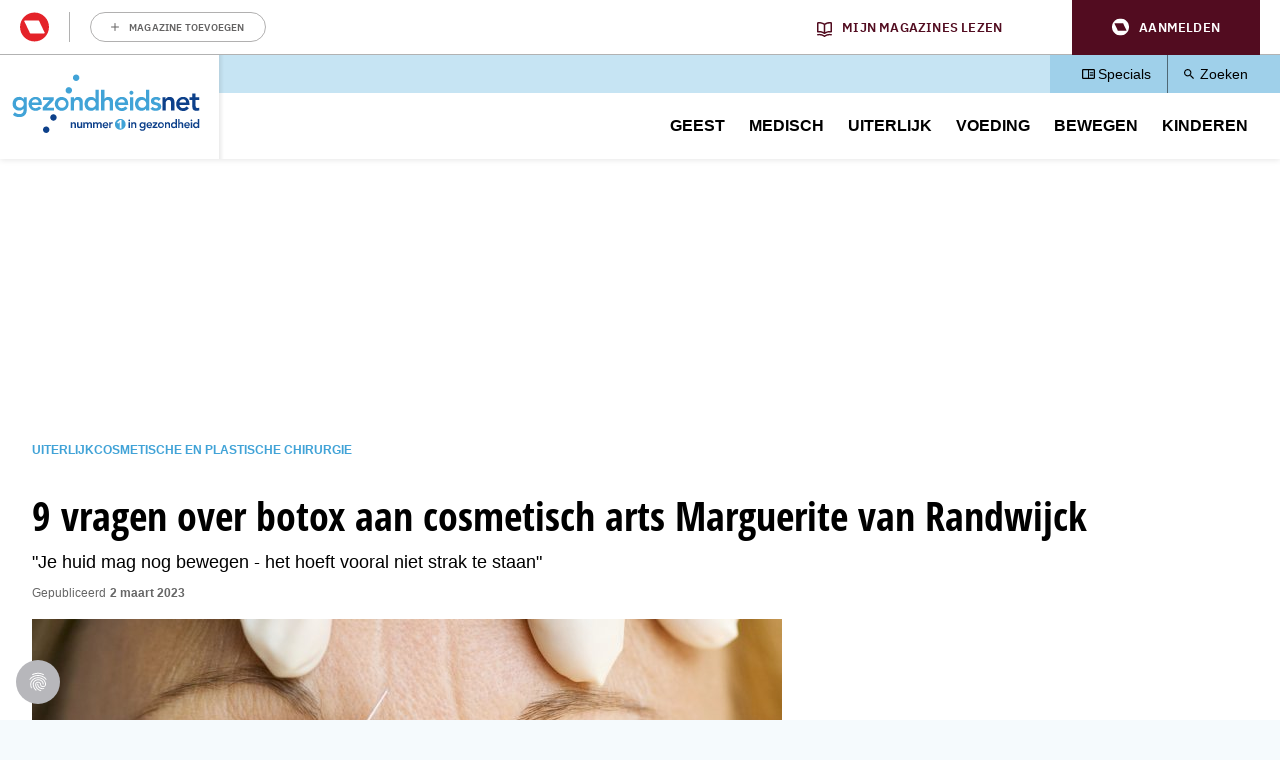

--- FILE ---
content_type: text/html; charset=UTF-8
request_url: https://www.gezondheidsnet.nl/cosmetische-en-plastische-chirurgie/9-vragen-over-botox-aan-cosmetisch-arts-marguerite-van-randwijck
body_size: 18098
content:
<!DOCTYPE html>
<html lang="nl" dir="ltr" prefix="og: https://ogp.me/ns#" class="no-js">
  <head>
    <script type="application/json" data-drupal-selector="drupal-settings-json">{"path":{"baseUrl":"\/","pathPrefix":"","currentPath":"node\/117171","currentPathIsAdmin":false,"isFront":false,"currentLanguage":"nl"},"pluralDelimiter":"\u0003","suppressDeprecationErrors":true,"gtm":{"tagId":null,"settings":{"data_layer":"dataLayer","include_classes":false,"allowlist_classes":"google\nnonGooglePixels\nnonGoogleScripts\nnonGoogleIframes","blocklist_classes":"customScripts\ncustomPixels","include_environment":false,"environment_id":"","environment_token":""},"tagIds":["GTM-KWK4FBZ"]},"gtag":{"tagId":"","consentMode":false,"otherIds":[],"events":[],"additionalConfigInfo":[]},"ajaxPageState":{"libraries":"[base64]","theme":"pol_theme","theme_token":null},"ajaxTrustedUrl":{"form_action_p_pvdeGsVG5zNF_XLGPTvYSKCf43t8qZYSwcfZl2uzM":true},"didomi":{"secret":"fCVTEvMkLYtp9GqL9E1CDo5yEX4U5ZZz","secret_id":"sitegezon-3ckr96qt"},"polAds":{"dapData":{"article":{"guid":"3e6a9d54-ea62-11ee-af04-0a969b04bba3","cid":"117171"},"context":{"sitecode":"Site-Gezondheidsnet-RMN-NL","page_type":"article","page_category":"content"},"page_type":"detail","page_sub_type":"default","page_access_level":"low"},"didomi":{"didomiId":"0c7f196f-0b85-4850-bfd5-f5512ebf3f5d","daPublisher":"roularta","pubmaticId":"1551"}},"pol_onewelcome":{"onewelcome_api_domain":"api.mijnmagazines.be","bc_channel_identifier":"Site-Gezondheidsnet-RMN-NL"},"polGaSettings":{"clicktrack_selector":".media--type-mini-advertorial \u003E a","content_selector":".block-system-main-block","content_selector_node":".block-system-main-block"},"gaSettings":{"_core":{"default_config_hash":"xBSmMXok8BxxG71ZlXi9V_lX2E5XQnN-y7VVz0MHtwM"},"account":"UA-868721-1","domain_mode":0,"cross_domains":"","visibility":{"request_path_mode":0,"request_path_pages":"\/admin\r\n\/admin\/*\r\n\/batch\r\n\/node\/add*\r\n\/node\/*\/*\r\n\/user\/*\/*","user_role_mode":0,"user_role_roles":{"anonymous":"anonymous"},"user_account_mode":0},"track":{"outbound":true,"mailto":true,"tel":true,"files":true,"files_extensions":"7z|aac|arc|arj|asf|asx|avi|bin|csv|doc(x|m)?|dot(x|m)?|exe|flv|gif|gz|gzip|hqx|jar|jpe?g|js|mp(2|3|4|e?g)|mov(ie)?|msi|msp|pdf|phps|png|ppt(x|m)?|pot(x|m)?|pps(x|m)?|ppam|sld(x|m)?|thmx|qtm?|ra(m|r)?|sea|sit|tar|tgz|torrent|txt|wav|wma|wmv|wpd|xls(x|m|b)?|xlt(x|m)|xlam|xml|z|zip","colorbox":true,"linkid":false,"urlfragments":false,"userid":false,"messages":[],"site_search":false,"adsense":false,"displayfeatures":false,"clicktrack_selector":".media--type-mini-advertorial \u003E a","content_selector":".block-system-main-block"},"privacy":{"anonymizeip":true},"custom":{"parameters":{"dimension1":{"type":"dimension","name":"Hoofdcategorie","value":"[node:field_main_category:entity]"},"dimension2":{"type":"dimension","name":"Content_type","value":"[node:content-type]"}}},"codesnippet":{"create":[],"before":"","after":""},"translation_set":false,"cache":false,"debug":false},"field_group":{"html_element":{"mode":"full","context":"view","settings":{"classes":"","show_empty_fields":false,"id":"","element":"div","show_label":false,"label_element":"h3","label_element_classes":"","attributes":"","effect":"none","speed":"fast"}}},"user":{"uid":0,"permissionsHash":"4a4afa6f4bef48d2d605636997184fdc37c1f6c52b5918bb1746cb06d2f5a7c6"}}</script>
<script src="/sites/default/files/js/js_m5v8V_KbDcodgoAXHpAMEFbDjnd1j5BXCxOibs2kWyQ.js?scope=header&amp;delta=0&amp;language=nl&amp;theme=pol_theme&amp;include=[base64]"></script>
<script src="https://u852.gezondheidsnet.nl/script.js"></script>
<script src="/sites/default/files/js/js_5wGw_gMoPUWId7iCVf3sjMeHM_AorBoNFpAwpO8gTxw.js?scope=header&amp;delta=2&amp;language=nl&amp;theme=pol_theme&amp;include=[base64]"></script>
<script src="/modules/contrib/google_tag/js/gtm.js?t7gnz6"></script>
<script src="/modules/contrib/google_tag/js/gtag.js?t7gnz6"></script>
<script src="/sites/default/files/js/js_gQKwt0V_dfxwa7aVSYkALtbwDwqFilNCgU2mH8uAp2w.js?scope=header&amp;delta=5&amp;language=nl&amp;theme=pol_theme&amp;include=[base64]"></script>

    <meta charset="utf-8" />
<meta name="description" content="Een beetje fris oud worden, dat willen we allemaal wel. Veel helpen de natuur een handje met een spuitje &#039;botox&#039; hier en daar. Om die fronsrimpel wat minder diep te maken, of de wenkbrauw te liften voor een opener uitstraling. Hoe veilig is dat? En wat kun je eigenlijk nog meer met deze behandeling? We vroegen het drs. Marguerite van Randwijck, cosmetisch arts KNMG." />
<link rel="canonical" href="https://www.gezondheidsnet.nl/cosmetische-en-plastische-chirurgie/9-vragen-over-botox-aan-cosmetisch-arts-marguerite-van-randwijck" />
<meta property="article:subsection_1" content="Cosmetische en plastische chirurgie" />
<meta property="article:id" content="117171" />
<meta property="article:contentguid" content="3e6a9d54-ea62-11ee-af04-0a969b04bba3" />
<meta property="site_code" content="Site-Gezondheidsnet-RMN-NL" />
<meta property="premium" content="false" />
<meta property="og:site_name" content="Gezondheidsnet" />
<meta property="og:type" content="article" />
<meta property="og:url" content="https://www.gezondheidsnet.nl/cosmetische-en-plastische-chirurgie/9-vragen-over-botox-aan-cosmetisch-arts-marguerite-van-randwijck" />
<meta property="og:title" content="9 vragen over botox aan cosmetisch arts Marguerite van Randwijck" />
<meta property="og:description" content="Een beetje fris oud worden, dat willen we allemaal wel. Veel helpen de natuur een handje met een spuitje &#039;botox&#039; hier en daar. Om die fronsrimpel wat minder diep te maken, of de wenkbrauw te liften voor een opener uitstraling. Hoe veilig is dat? En wat kun je eigenlijk nog meer met deze behandeling? We vroegen het drs. Marguerite van Randwijck, cosmetisch arts KNMG." />
<meta property="og:image" content="https://www.gezondheidsnet.nl/sites/default/files/styles/schema_org_16_9/public/2023-02/botox.jpg?itok=eFihxfce" />
<meta property="og:image:width" content="1220" />
<meta property="og:image:height" content="684" />
<meta property="og:image:alt" content="botox" />
<meta property="og:locale" content="nl_NL" />
<meta property="article:author" content="Aukeline van Dorp" />
<meta property="article:section" content="Uiterlijk" />
<meta property="article:published_time" content="2023-03-02T14:00:27+0100" />
<meta property="article:modified_time" content="2023-03-02T15:46:54+0100" />
<meta name="twitter:card" content="summary_large_image" />
<meta name="twitter:description" content="Een beetje fris oud worden, dat willen we allemaal wel. Veel helpen de natuur een handje met een spuitje &#039;botox&#039; hier en daar. Om die fronsrimpel wat minder diep te maken, of de wenkbrauw te liften voor een opener uitstraling. Hoe veilig is dat? En wat kun je eigenlijk nog meer met deze behandeling? We vroegen het drs. Marguerite van Randwijck, cosmetisch arts KNMG." />
<meta name="twitter:site" content="@GezondNieuws" />
<meta name="twitter:title" content="9 vragen over botox aan cosmetisch arts Marguerite van Randwijck" />
<meta name="twitter:image" content="https://www.gezondheidsnet.nl/sites/default/files/styles/schema_org_16_9/public/2023-02/botox.jpg?itok=eFihxfce" />
<meta name="twitter:image:alt" content="botox" />
<meta name="p:domain_verify" content="fb10bcfbf1044d85cd29d7f35078996e" />
<meta name="Generator" content="Drupal 10 (https://www.drupal.org)" />
<meta name="MobileOptimized" content="width" />
<meta name="HandheldFriendly" content="true" />
<meta name="viewport" content="width=device-width, initial-scale=1.0" />
<script type="application/ld+json">{
    "@context": "https://schema.org",
    "@graph": [
        {
            "@type": "Article",
            "headline": "9 vragen over botox aan cosmetisch arts Marguerite van Randwijck",
            "description": "Een beetje fris oud worden, dat willen we allemaal wel. Veel helpen de natuur een handje met een spuitje \u0027botox\u0027 hier en daar. Om die fronsrimpel wat minder diep te maken, of de wenkbrauw te liften voor een opener uitstraling. Hoe veilig is dat? En wat kun je eigenlijk nog meer met deze behandeling? We vroegen het drs.  Marguerite van Randwijck, cosmetisch arts KNMG.",
            "image": {
                "@type": "ImageObject",
                "representativeOfPage": "True",
                "url": [
                    "https://www.gezondheidsnet.nl/sites/default/files/styles/schema_org_1_1/public/2023-02/botox.jpg?itok=OjpXWq3K",
                    "https://www.gezondheidsnet.nl/sites/default/files/styles/schema_org_4_3/public/2023-02/botox.jpg?itok=9Ch1yEKn",
                    "https://www.gezondheidsnet.nl/sites/default/files/styles/schema_org_16_9/public/2023-02/botox.jpg?itok=eFihxfce"
                ]
            },
            "datePublished": "2023-03-02T14:00:27+0100",
            "dateModified": "2023-03-02T15:46:54+0100",
            "isAccessibleForFree": "True",
            "author": {
                "@type": "Person",
                "name": "Aukeline van Dorp"
            },
            "publisher": {
                "@type": "Organization",
                "name": "Roularta Media Nederland BV",
                "url": "https://roularta.nl/",
                "logo": {
                    "@type": "ImageObject",
                    "url": "https://www.gezondheidsnet.nl/modules/custom/pol_content/assets/roularta.svg"
                }
            },
            "mainEntityOfPage": "https://www.gezondheidsnet.nl/cosmetische-en-plastische-chirurgie/9-vragen-over-botox-aan-cosmetisch-arts-marguerite-van-randwijck"
        },
        {
            "@type": "WebPage",
            "breadcrumb": {
                "@type": "BreadcrumbList",
                "itemListElement": [
                    {
                        "@type": "ListItem",
                        "position": 1,
                        "name": "Uiterlijk",
                        "item": "https://www.gezondheidsnet.nl/uiterlijk"
                    },
                    {
                        "@type": "ListItem",
                        "position": 2,
                        "name": "Cosmetische en plastische chirurgie",
                        "item": "https://www.gezondheidsnet.nl/cosmetische-en-plastische-chirurgie"
                    }
                ]
            }
        },
        {
            "@type": "WebSite",
            "name": "Gezondheidsnet",
            "url": "https://www.gezondheidsnet.nl/",
            "potentialAction": {
                "@type": "SearchAction",
                "target": {
                    "@type": "EntryPoint",
                    "urlTemplate": "https://www.gezondheidsnet.nl/zoeken?tekst={search_term_string}"
                },
                "query-input": "required name=search_term_string"
            }
        }
    ]
}</script>
<link rel="icon" href="/themes/custom/pol_theme/favicon.ico" type="image/vnd.microsoft.icon" />

    <link rel="apple-touch-icon" sizes="180x180" href="/themes/custom/pol_theme/favicons/apple-touch-icon.png">
    <link rel="icon" type="image/png" sizes="32x32" href="/themes/custom/pol_theme/favicons/favicon-32x32.png">
    <link rel="icon" type="image/png" sizes="16x16" href="/themes/custom/pol_theme/favicons/favicon-16x16.png">
    <link rel="manifest" href="/themes/custom/pol_theme/favicons/site.webmanifest" crossorigin="use-credentials">
    <link rel="mask-icon" href="/themes/custom/pol_theme/favicons/safari-pinned-tab.svg" color="#41a3d7">
    <meta name="apple-mobile-web-app-title" content="Gezondheidsnet">
    <meta name="application-name" content="Gezondheidsnet">
    <meta name="msapplication-TileColor" content="#41a3d7">
    <meta name="msapplication-config" content="/themes/custom/pol_theme/favicons/browserconfig.xml">
    <meta name="theme-color" content="#41a3d7">
    <title>9 vragen over botox aan cosmetisch arts Marguerite van Randwijck | Gezondheidsnet</title>
    <link rel="stylesheet" media="all" href="/sites/default/files/css/css_SxGTMVZFaiCAfD40bAV1pE3HPm2ROp4s-ZrPCZsai0Q.css?delta=0&amp;language=nl&amp;theme=pol_theme&amp;include=eJxtTFsSgyAMvBDCkZwokaYNhCGx1ttXnPplf3Z39lWFR4gaIkXJ5Kowh9jWCuy7HpjKS53uapjDBIpOaxm7CIllAh7U9qOU-nS0B-ZbMEvD6xOe8HFvwk3DiT5LXBndhtMiLYcf-w43E_l4L-YjGhCrN0npz_aqZVSFhC5jJAgLsWHzM1QjKV8viV9q" />
<link rel="stylesheet" media="all" href="/sites/default/files/css/css_12bnQe1uObtmJRD7SSnGTS2WCV1b1fFRVJKVyBRTvIY.css?delta=1&amp;language=nl&amp;theme=pol_theme&amp;include=eJxtTFsSgyAMvBDCkZwokaYNhCGx1ttXnPplf3Z39lWFR4gaIkXJ5Kowh9jWCuy7HpjKS53uapjDBIpOaxm7CIllAh7U9qOU-nS0B-ZbMEvD6xOe8HFvwk3DiT5LXBndhtMiLYcf-w43E_l4L-YjGhCrN0npz_aqZVSFhC5jJAgLsWHzM1QjKV8viV9q" />
<link rel="stylesheet" media="print" href="/sites/default/files/css/css_-BhhcK6ZOv0HfRa0H_I8fO8nxwL53GM4lFySQE_4Rz4.css?delta=2&amp;language=nl&amp;theme=pol_theme&amp;include=eJxtTFsSgyAMvBDCkZwokaYNhCGx1ttXnPplf3Z39lWFR4gaIkXJ5Kowh9jWCuy7HpjKS53uapjDBIpOaxm7CIllAh7U9qOU-nS0B-ZbMEvD6xOe8HFvwk3DiT5LXBndhtMiLYcf-w43E_l4L-YjGhCrN0npz_aqZVSFhC5jJAgLsWHzM1QjKV8viV9q" />
<link rel="stylesheet" media="all" href="/sites/default/files/css/css_UP9LZzFA3h-yWZUg3pvO-XAIKAQ-K7jMv4Qs9tfYfFo.css?delta=3&amp;language=nl&amp;theme=pol_theme&amp;include=eJxtTFsSgyAMvBDCkZwokaYNhCGx1ttXnPplf3Z39lWFR4gaIkXJ5Kowh9jWCuy7HpjKS53uapjDBIpOaxm7CIllAh7U9qOU-nS0B-ZbMEvD6xOe8HFvwk3DiT5LXBndhtMiLYcf-w43E_l4L-YjGhCrN0npz_aqZVSFhC5jJAgLsWHzM1QjKV8viV9q" />
<link rel="stylesheet" media="print" href="/sites/default/files/css/css_BbDQDunmkc0zuv3w_c34xS7UlAYjgPlVrm0O4eyx5i8.css?delta=4&amp;language=nl&amp;theme=pol_theme&amp;include=eJxtTFsSgyAMvBDCkZwokaYNhCGx1ttXnPplf3Z39lWFR4gaIkXJ5Kowh9jWCuy7HpjKS53uapjDBIpOaxm7CIllAh7U9qOU-nS0B-ZbMEvD6xOe8HFvwk3DiT5LXBndhtMiLYcf-w43E_l4L-YjGhCrN0npz_aqZVSFhC5jJAgLsWHzM1QjKV8viV9q" />

  </head>
  <body class="has-one-sidebar has-sidebar-second path-node page-node-type-article">
    <div id="rmg-mma-navigation"></div>
    <noscript><iframe src="https://www.googletagmanager.com/ns.html?id=GTM-KWK4FBZ"
                  height="0" width="0" style="display:none;visibility:hidden"></iframe></noscript>

      

  <header class="page-header" id="page-header">
    <a href="#main-content" class="skip-link button">Overslaan en naar de inhoud gaan</a>
    <div class="container">
        <div class="region region-header">
    <div id="block-branding" class="block block-system-branding-block">
  
    
        <a href="/" title="Naar homepage Gezondheidsnet" rel="home">
      <img width="219" height="100" src="/themes/custom/pol_theme/logo.svg" alt="Logo Gezondheidsnet" title="Gezondheidsnet" loading="eager" />
    </a>
      
</div>
<div id="block-blueconicsubscribesitegn" class="block block-fixed-block-contentblueconic-subscribe-site-gn">
  
    
        <div id="bc-subscr_site-gezondheidsnet-nl"></div>

  </div>
<nav role="navigation" aria-labelledby="block-servicemenu-menu" id="block-servicemenu" class="block block-menu navigation menu--service">
                
  <span class="visually-hidden" id="block-servicemenu-menu">Service menu</span>
  

        
              <ul class="menu menu-level--0">
                    <li class="menu-item menu-item-level--0">
        <a href="/specials" data-drupal-link-system-path="specials">Specials</a>
              </li>
                <li class="menu-item menu-item-level--0">
        <a href="/zoeken" data-drupal-link-system-path="zoeken">Zoeken</a>
              </li>
        </ul>
  


  </nav>
<nav role="navigation" aria-labelledby="block-pol-theme-mainnavigation-menu" id="block-pol-theme-mainnavigation" class="block block-menu navigation menu--main">
                
  <span class="visually-hidden" id="block-pol-theme-mainnavigation-menu">Main navigation</span>
  

        
              <ul class="menu menu-level--0">
                    <li class="menu-item menu-item-level--0 menu-item--expanded">
        <a href="/geest" data-drupal-link-system-path="taxonomy/term/15648">Geest</a>
                  <button class="menu-helper-button" tabindex="-1" aria-expanded="false" aria-controls="main-menu-level--1--1">Open</button>
          <div id="main-menu-level--1--1" class="menu-wrapper">
                          <ul class="menu menu-level--1">
                    <li class="menu-item menu-item-level--1">
        <a href="/angst-en-fobie" data-drupal-link-system-path="taxonomy/term/25998">Angst en fobie</a>
              </li>
                <li class="menu-item menu-item-level--1">
        <a href="/hersenen-en-geheugen" data-drupal-link-system-path="taxonomy/term/26047">Hersenen en geheugen</a>
              </li>
                <li class="menu-item menu-item-level--1">
        <a href="/psychische-klachten" data-drupal-link-system-path="taxonomy/term/119003">Psychische klachten</a>
              </li>
                <li class="menu-item menu-item-level--1">
        <a href="/stress-en-burn-out" data-drupal-link-system-path="taxonomy/term/26102">Stress en burn-out</a>
              </li>
                <li class="menu-item menu-item-level--1">
        <a href="/verslavingen" data-drupal-link-system-path="taxonomy/term/26116">Verslavingen</a>
              </li>
                <li class="menu-item menu-item-level--1">
        <a href="/geest" data-drupal-link-system-path="taxonomy/term/15648">Alle artikelen</a>
              </li>
        </ul>
  
          </div>
              </li>
                <li class="menu-item menu-item-level--0 menu-item--expanded">
        <a href="/medisch" data-drupal-link-system-path="taxonomy/term/15647">Medisch</a>
                  <button class="menu-helper-button" tabindex="-1" aria-expanded="false" aria-controls="main-menu-level--1--2">Open</button>
          <div id="main-menu-level--1--2" class="menu-wrapper">
                          <ul class="menu menu-level--1">
                    <li class="menu-item menu-item-level--1">
        <a href="/cholesterol" data-drupal-link-system-path="taxonomy/term/26034">Cholesterol</a>
              </li>
                <li class="menu-item menu-item-level--1">
        <a href="/hart-en-vaatziekten" data-drupal-link-system-path="taxonomy/term/26041">Hart- en vaatziekten</a>
              </li>
                <li class="menu-item menu-item-level--1">
        <a href="/prostaatklachten" data-drupal-link-system-path="taxonomy/term/26009">Prostaatklachten</a>
              </li>
                <li class="menu-item menu-item-level--1">
        <a href="/stoelgang-en-spijsvertering" data-drupal-link-system-path="taxonomy/term/26037">Stoelgang en spijsvertering</a>
              </li>
                <li class="menu-item menu-item-level--1">
        <a href="/vaginale-klachten" data-drupal-link-system-path="taxonomy/term/26107">Vaginale klachten</a>
              </li>
                <li class="menu-item menu-item-level--1">
        <a href="/medisch" data-drupal-link-system-path="taxonomy/term/15647">Alle artikelen</a>
              </li>
        </ul>
  
          </div>
              </li>
                <li class="menu-item menu-item-level--0 menu-item--expanded">
        <a href="/uiterlijk" data-drupal-link-system-path="taxonomy/term/15651">Uiterlijk</a>
                  <button class="menu-helper-button" tabindex="-1" aria-expanded="false" aria-controls="main-menu-level--1--3">Open</button>
          <div id="main-menu-level--1--3" class="menu-wrapper">
                          <ul class="menu menu-level--1">
                    <li class="menu-item menu-item-level--1">
        <a href="/eczeem" data-drupal-link-system-path="taxonomy/term/123447">Eczeem</a>
              </li>
                <li class="menu-item menu-item-level--1">
        <a href="/haarverzorging" data-drupal-link-system-path="taxonomy/term/26040">Haarverzorging</a>
              </li>
                <li class="menu-item menu-item-level--1">
        <a href="/huid" data-drupal-link-system-path="taxonomy/term/26105">Huid</a>
              </li>
                <li class="menu-item menu-item-level--1">
        <a href="/huidschimmel" data-drupal-link-system-path="taxonomy/term/123487">Huidschimmel</a>
              </li>
                <li class="menu-item menu-item-level--1">
        <a href="/voeten" data-drupal-link-system-path="taxonomy/term/26067">Voeten</a>
              </li>
                <li class="menu-item menu-item-level--1">
        <a href="/uiterlijk" data-drupal-link-system-path="taxonomy/term/15651">Alle artikelen</a>
              </li>
        </ul>
  
          </div>
              </li>
                <li class="menu-item menu-item-level--0 menu-item--expanded">
        <a href="/voeding" data-drupal-link-system-path="taxonomy/term/15649">Voeding</a>
                  <button class="menu-helper-button" tabindex="-1" aria-expanded="false" aria-controls="main-menu-level--1--4">Open</button>
          <div id="main-menu-level--1--4" class="menu-wrapper">
                          <ul class="menu menu-level--1">
                    <li class="menu-item menu-item-level--1">
        <a href="/dorstlessers" data-drupal-link-system-path="taxonomy/term/120440">Dorstlessers</a>
              </li>
                <li class="menu-item menu-item-level--1">
        <a href="/groente-en-fruit" data-drupal-link-system-path="taxonomy/term/26039">Groente en fruit</a>
              </li>
                <li class="menu-item menu-item-level--1">
        <a href="/overgewicht-en-afvallen" data-drupal-link-system-path="taxonomy/term/25991">Overgewicht en afvallen</a>
              </li>
                <li class="menu-item menu-item-level--1">
        <a href="/vitamines-en-mineralen" data-drupal-link-system-path="taxonomy/term/26120">Vitamines en mineralen</a>
              </li>
                <li class="menu-item menu-item-level--1">
        <a href="/zuivel-en-zuivelvervangers" data-drupal-link-system-path="taxonomy/term/119391">Zuivel en zuivelvervangers</a>
              </li>
                <li class="menu-item menu-item-level--1">
        <a href="/voeding" data-drupal-link-system-path="taxonomy/term/15649">Alle artikelen</a>
              </li>
        </ul>
  
          </div>
              </li>
                <li class="menu-item menu-item-level--0 menu-item--expanded">
        <a href="/bewegen" data-drupal-link-system-path="taxonomy/term/15650">Bewegen</a>
                  <button class="menu-helper-button" tabindex="-1" aria-expanded="false" aria-controls="main-menu-level--1--5">Open</button>
          <div id="main-menu-level--1--5" class="menu-wrapper">
                          <ul class="menu menu-level--1">
                    <li class="menu-item menu-item-level--1">
        <a href="/fietsen" data-drupal-link-system-path="taxonomy/term/119967">Fietsen</a>
              </li>
                <li class="menu-item menu-item-level--1">
        <a href="/hardlopen" data-drupal-link-system-path="taxonomy/term/26062">Hardlopen</a>
              </li>
                <li class="menu-item menu-item-level--1">
        <a href="/platte-buik-en-buikspieren" data-drupal-link-system-path="taxonomy/term/26089">Platte buik en buikspieren</a>
              </li>
                <li class="menu-item menu-item-level--1">
        <a href="/wandelen" data-drupal-link-system-path="taxonomy/term/119944">Wandelen</a>
              </li>
                <li class="menu-item menu-item-level--1">
        <a href="/yoga-en-mindfulness" data-drupal-link-system-path="taxonomy/term/26123">Yoga en mindfulness</a>
              </li>
                <li class="menu-item menu-item-level--1">
        <a href="/bewegen" data-drupal-link-system-path="taxonomy/term/15650">Alle artikelen</a>
              </li>
        </ul>
  
          </div>
              </li>
                <li class="menu-item menu-item-level--0 menu-item--expanded">
        <a href="/kinderen" data-drupal-link-system-path="taxonomy/term/123181">Kinderen</a>
                  <button class="menu-helper-button" tabindex="-1" aria-expanded="false" aria-controls="main-menu-level--1--6">Open</button>
          <div id="main-menu-level--1--6" class="menu-wrapper">
                          <ul class="menu menu-level--1">
                    <li class="menu-item menu-item-level--1">
        <a href="/kinderen/acute-buikpijn-bij-kinderen" data-drupal-link-system-path="node/105867">Acute buikpijn bij kinderen</a>
              </li>
                <li class="menu-item menu-item-level--1">
        <a href="/kinderen/braken-bij-kinderen" data-drupal-link-system-path="node/105707">Braken bij kinderen</a>
              </li>
                <li class="menu-item menu-item-level--1">
        <a href="/kinderen/eetproblemen-bij-kinderen" data-drupal-link-system-path="node/106039">Eetproblemen bij kinderen</a>
              </li>
                <li class="menu-item menu-item-level--1">
        <a href="/stoelgang-en-spijsvertering/poepproblemen-bij-kinderen-hoe-los-je-ze-op" data-drupal-link-system-path="node/108545">Poepproblemen bij kinderen</a>
              </li>
                <li class="menu-item menu-item-level--1">
        <a href="/kinderen/pijn-op-de-borst-bij-kinderen" data-drupal-link-system-path="node/105873">Pijn op de borst bij kinderen</a>
              </li>
                <li class="menu-item menu-item-level--1">
        <a href="/kinderen" data-drupal-link-system-path="taxonomy/term/123181">Alle artikelen</a>
              </li>
        </ul>
  
          </div>
              </li>
        </ul>
  


  </nav>

  </div>

    </div>
  </header>

  <div class="container container--messages">
      <div class="region region-ad-top">
    <div id="block-pol-theme-adheseadslot-6" class="block block-pol-adhese-ad">
  
    
          <div id="top_rt_mobile" style="text-align: center;"></div>

  </div>
<div id="block-pol-theme-adhese-top-lb-bb" class="block block-pol-adhese-ad">
  
    
          <div id="top_lb_bb" style="text-align: center;"></div>

  </div>

  </div>

  </div>

<div class="container container--content">
  <main id="main-content" class="main-content" tabindex="-1">
          <div class="region region-content">
    <div data-drupal-messages-fallback class="hidden"></div><div id="block-breadcrumb" class="block block-system-breadcrumb-block">
  
    
        <nav class="breadcrumb" role="navigation" aria-labelledby="system-breadcrumb">
    <span id="system-breadcrumb" class="visually-hidden">Kruimelpad</span>
    <ol>
          <li>
                  <a href="/uiterlijk">Uiterlijk</a>
              </li>
          <li>
                  <a href="/cosmetische-en-plastische-chirurgie">Cosmetische en plastische chirurgie</a>
              </li>
        </ol>
  </nav>

  </div>
<div id="block-blueconicabovearticle" class="block block-fixed-block-contentblueconic-above-article">
  
    
        <div id="bc-article-abovearticle"></div>

  </div>
<div id="block-pol-theme-pagetitle" class="block block-page-title-block">
  
    
      
  <h1><span>9 vragen over botox aan cosmetisch arts Marguerite van Randwijck</span>
</h1>


  </div>
<div id="block-pol-theme-mainpagecontent" class="block block-system-main-block">
  
    
      <article class="node node--type-article node--view-mode-full">
  <header class="node__header">
    
        
                      <div class="field field--name-field-subtitle field--label-hidden field__item"><p> &quot;Je huid mag nog bewegen - het hoeft vooral niet strak te staan&quot; </p></div>
      

      </header>

      <footer class="node__meta">
      <dl class="node__submitted">
        <dt>Gepubliceerd</dt>
        <dd>2 maart 2023</dd>
              </dl>
      
    </footer>
  
  
  <div class="node__content">
                <div class="field field--name-field-header-image field--label-hidden field__item"><article class="media media--type-image media--view-mode-header-image">
  
                  <div class="field field--name-field-media-image field--label-hidden field__item">  <img loading="eager" src="/sites/default/files/styles/header_image/public/2023-02/botox.jpg?h=34b0936a&amp;itok=xKi8F0Ln" width="750" height="430" alt="botox" />


</div>
                  <div class="field field--name-field-credits field--label-hidden field__item">Getty Images</div>
      
  </article>
</div>
                  <div class="field field--name-field-intro field--label-hidden field__item"><p>Een beetje fris oud worden, dat willen we allemaal wel. Veel helpen de natuur een handje met een spuitje &#039;botox&#039; hier en daar. Om die fronsrimpel wat minder diep te maken, of de wenkbrauw te liften voor een opener uitstraling. Hoe veilig is dat? En wat kun je eigenlijk nog meer met deze behandeling? We vroegen het drs.  Marguerite van Randwijck, cosmetisch arts KNMG.</p></div>
                  <div class="field field--name-body field--label-hidden field__item"><div id="top_incontent" style="text-align: center;"></div><h2>1. Wat is botox voor een stof?</h2>

<p>"Botulinetoxine – in de volksmond ‘botox’ – is een eiwit dat opgelost wordt in NaCl (zout water). Dat gaat vervolgens richting de zenuwen, die bewust of onbewust de spieren aansturen. Als hij daarna op de zenuwplaats zit, blokkeert hij de overdracht van de neurotransmitter.</p>

<p>Neurotransmitters zijn stofjes in je hersenen de elektrische prikkel tussen zenuwcellen en spieren overbrengt. Ademhalen doe je bijvoorbeeld onbewust, maar met een hockeystick tegen een bal aanslaan is een bewuste actie. Je wilt daarheen en die spieren gaan die kant op. Daar heb je zenuwoverdracht voor nodig. Botox brengen we met een naaldje onder de huid in de spier, daar waar de zenuwen zitten, waarna dat eiwit op de receptor gaat zitten en de zenuwoverdracht blokkeert. Hierdoor leg je de spier stil, doordat hij geen bericht meer vanuit de hersenen krijgt dat hij in actie moet komen."</p>

<h2>2. Hoe veilig is botox? Zijn er bijwerkingen of complicaties?</h2>

<p>"De meest voorkomende bijwerking is hoofdpijn, bijvoorbeeld bij de fronsspieren of bij de spieren om een wenkbrauwlift te creëren. En dan is het niet zozeer de botox, het stofje zelf, die de bijwerking geeft, maar het feit dat de spierspanning verandert. Je bent bijvoorbeeld al 30 jaar gewend om een spier op een bepaalde manier te gebruiken en ineens moet dat anders. Dat gaat soms gepaard met hoofdpijn, ongeveer één op de 10 heeft daar last van. Het is meestal niet zo ernstig dat je er ook iets voor moet nemen. Het is wel vervelend dus ik vertel het er wel altijd bij. Meestal is dit alleen de eerste keer. Botox helpt namelijk juist heel goed tegen hoofdpijn.</p><div id="mid_incontent" style="text-align: center;"></div>

<p>Daarnaast kun je een soort grieperig gevoel krijgen, maar dat is heel zeldzaam. Het is een eiwit en soms kunnen mensen er met verhoging op reageren. Als je op de bijsluiter kijkt, dan kun je bij heel hoge doseringen ook slikstoornissen krijgen als je bijvoorbeeld de hals behandelt. Hoge doseringen worden in het ziekenhuis uitgevoerd. Op cosmetisch vlak worden veel lichtere doseringen gebruikt.</p>

<p>Wat soms wel kan gebeuren: je hebt een klein spiertje waar je je ogen mee open- en dichtdoet. Komt daar botox bij, dan kun je je oog niet goed meer open doen. Dat is niet prettig en zeker niet als je de behandeling doet om juist een frisse blik te krijgen. Dan wordt het er niet leuker op. De arts moet dus heel goed weten waar die spiertjes lopen. En als je te veel botox in het voorhoofd doet, dan kunnen je wenkbrauwen gaan hangen. Dit is meestal dosis- en techniekgerelateerd."</p>

<h2>3. Is botox schadelijk voor je gezondheid?</h2>

<p>"Alles waar ‘te’ voor staat is niet goed, dus ook te veel cosmetische botox. Je moet ook ouder durven worden. In lage doseringen is het een hele veilige behandeling."</p>

<h2>4. Wat zijn de effecten van langdurig botoxgebruik?</h2>

<p>"De belangrijkste is atrofie. Als je te vaak te veel doet, dan kwijnt die spier weg. Stel je voor dat je na een operatie drie maanden lang in bed blijft liggen. Als je daarna wilt wandelen, dan heb je bijna geen bovenbeenspieren meer. Dat is atrofie. Spieren die je niet gebruikt worden atrofisch, ze nemen af in grootte en sterkte. Datzelfde gebeurt in je gezicht of in andere spieren waar je het gebruikt. In je gezicht zie je dat aan een glazig voorhoofd, een maskereffect."</p>

<h2>5. Wordt je huid er dunner van?</h2>

<p>"Je huid wordt vanzelf dunner met de jaren. Er is naar mijn idee nog geen onderzoek gedaan naar het effect van botox op de huid. Maar het is wel zo dat als je spieren veel beweegt, bijvoorbeeld bij je benen, dat dat een positief effect heeft op de doorbloeding van alles."</p>

<h2>6. Wat gebeurt er met botox in de rest van je lichaam? Kan de stof ergens gaan 'dwarrelen'?</h2>

<p>"Ik merk in de praktijk dat als je bijvoorbeeld iemands frons behandelt met botox dat nooit de kraaienpootjes weggaan, want de botox gaat naar de zenuwen in de spier waar hij is geïnjecteerd. Als je in een bloedvat injecteert, dan kan het ergens anders uitkomen. Dat is niet de bedoeling - het is een intramusculaire injectie, geen intraveneuze injectie. Dus het heeft alles te maken met de techniek van de arts; die moet goed zijn. Het hangt ook van de dosering af: bij hoge dosering kan botox diffunderen naar andere spieren in de nabije omgeving.</p>

<p>Een cosmetisch arts KNMG behandelt met zulke lichte geconcentreerde doseringen dat het geen groot algemeen effect zal hebben. Bij hele hoge doseringen, zoals in het ziekenhuis, moet de arts alert zijn op het effect van de hoge dosering op spieren in de omgeving van die behandeling. Bijvoorbeeld urinewegproblemen bij blaasbehandeling en slikstoornis bij halsbehandeling voor hyperactieve spieren."</p>

<h2>7. Je kunt botox zowel cosmetisch als medisch inzetten. Zet u als cosmetisch arts ook botox in voor medisch gebruik?</h2>

<p>"Dat doen wij zeker. Wij behandelen vooral bij migraine, hoofdpijn, en dus ook spierspanningshoofdpijn. Dat is ook heel logisch, veel mensen fronsen tegenwoordig, terwijl ze op hun telefoon kijken of naar een ander scherm. Je spant dan steeds die voorhoofdspieren aan. Als je die spieren ontspant, dan heb je minder hoofdpijn. We behandelen ook vaak overmatig zweten en tandenknarsen. Vaak gebruiken mensen daar een bitje tegen, maar sommigen vinden dat vervelend. Botox kan die spanning uit de kaak wegnemen en daardoor het patroon doorbreken. Ze kunnen er dan meestal met&nbsp;één of twee behandelingen vanaf zijn.</p>

<p>Botox werkt ook vaak goed tegen depressie, dat is aangetoond. Dat heeft te maken met <em>facial feedback</em>. Als je in de spiegel kijkt en je ziet er oké uit, dan voel je je lekkerder, en ook je omgeving reageert anders op je dan wanneer je heel droevig rondloopt. Dan laten mensen je liever met rust. Wandel je vrolijk binnen, dan heb je meer interactie en daar hebben we als mens behoefte aan. Het is natuurlijk niet de ultieme oplossing voor depressieve klachten, maar het kan soms wel helpen."</p>

<h2>8. Zijn er kwaliteitseisen voor het inspuiten van botox?</h2>

<p>"Botox is een geneesmiddel, dus het moet in de eerste plaats een arts zijn die de diagnose stelt en je behandelt. Voor de cosmetische geneeskunde moet je cosmetisch arts KNMG zijn, wil je aantoonbaar bevoegd en bekwaam zijn voor dit soort behandelingen. Andere specialisten die automatisch bevoegd en bekwaam zijn, zijn onder anderen de dermatoloog en de plastisch chirurg.</p>

<p>We hebben ons eigen platform opgericht, <a href="https://cosmedici.nl/" rel="noreferrer noopener nofollow" target="_blank" title="Cosmedici.nl">Cosmedici.nl</a>, met daarop in eerste instantie alle cosmetisch artsen KNMG van Nederland. We zijn dat platform gestart om de consument te informeren en omdat een consument vaak niet weet waar hij naartoe moet. Verder is er <a href="https://www.zorginzicht.nl/kwaliteitsinstrumenten/cosmetische-zorg-kwaliteitskader" rel="noreferrer noopener noopener" target="_blank" title="kwaliteitskader cosmetisch geneeskundige zorg">het kwaliteitskader cosmetisch geneeskundige zorg</a>, de vereniging van dermatologen (<a href="https://nvdv.nl/" rel="noreferrer noopener nofollow" target="_blank" title="NVDV">NVDV</a>) en de vereniging van plastisch chirurgen (<a href="https://www.nvepc.nl/" rel="noreferrer noopener nofollow" target="_blank" title="NVEPC">NVEPC)</a>. We hopen dat zij zich zullen voegen bij het Cosmedici-platform.</p>

<p>Het gaat gelukkig heel vaak goed met onze behandelingen maar soms gaat het mis. En dan moet je ook weten wat je moet doen om iemand te helpen. Je moet sowieso de basisveiligheid op orde hebben – alle KNMG-artsen zijn gescreend en elke vijf jaar worden we geherregistreerd – maar je moet ook weten wat je moet doen als het misgaat. Daar zijn wij ook in getraind. Ook hebben we op Cosmedici.nl een meldpunt voor complicaties."</p>

<h2>9. Wat is uw advies voor het beste resultaat bij botox?</h2>

<p>"Botox houdt gemiddeld drie tot vier maanden aan. Voor een natuurlijker effect mag het nog bewegen - het hoeft vooral niet strak te staan. Wat je wil is een voldoende resultaat: gelifte wenkbrauwen als ze hangen, minder hoofdpijn, of minder lijntjes die een streng uiterlijk geven. En dat bepaalt ook de mate van behandelingen en de tijd ertussen. Ook omdat er verschil in spierkracht is tussen personen. Voor de een zal het om de drie tot vier maanden zijn, voor de ander één of twee keer per jaar. Een arts die behandelt in plaats van prikt maakt gebruik van de tijd om het beste resultaat voor iemand te realiseren. Het is altijd maatwerk."</p>

<p class="small"><em>Drs. Marguerite van Randwijck-Jacobze is cosmetisch arts KNMG en medisch directeur van <a href="https://aaya.nl/" rel="noreferrer noopener nofollow" target="_blank" title="AAYA">AAYA health &amp; cosmetic clinic</a> in Amsterdam.</em></p></div>
      
<div  class="group-node-info">
      <div class="field field--name-field-author field--label-inline">
    <span class="field__label">Auteur&nbsp;</span>
          <ul class="field__items">
              <li class="field__item"><a href="/auteur/aukeline-van-dorp" hreflang="nl">Aukeline van Dorp</a></li>
              </ul>
      </div>

  </div>
  </div>

</article>

  </div>
<div id="block-blueconicbelowarticle" class="block block-fixed-block-contentblueconic-below-article">
  
    
        <div id="bc-below-article"></div>

  </div>
<div id="block-pol-theme-adheseadslot-2" class="block block-pol-adhese-ad">
  
    
          <div id="mid_fluid" style="text-align: center;"></div>

  </div>
<div id="block-blueconicarticlerecommendation" class="block block-fixed-block-contentblueconic-article-recommendation">
  
    
        <div id="bc-recommendations-widget"></div>

  </div>
<div id="block-special" class="block block-fieldblocknode">
  
    
                  <div class="field field--name-field-special field--label-hidden field__item"><h2>Meer lezen over <strong>Cosmetische en plastische chirurgie</strong></h2>
<ul class="mini-teaser-list"><li class="mini-teaser-list--item"><article class="node node--type-article node--view-mode-mini-teaser">
  
  
  <a href="/cosmetische-en-plastische-chirurgie/goed-voorbereid-naar-de-plastisch-chirurg" rel="bookmark">
          <h3>
        <span>Goed voorbereid naar de plastisch chirurg</span>

      </h3>
    
    <div class="content">
                          <div class="field field--name-field-header-image field--label-hidden field__item"><article class="media media--type-image media--view-mode-mini-teaser">
          <div class="content">
                  <div class="field field--name-field-media-image field--label-hidden field__item">  <img loading="lazy" src="/sites/default/files/styles/mini_teaser/public/afbeeldingen/dokters/afspraak_dokter/afspraak_dokter_320x320.jpg?h=237d5d5d&amp;itok=OShDVJXP" width="200" height="112" title="Afspraak dokter" />


</div>
      
    </div>
  </article>
</div>
      
          </div>
  </a>
</article>
</li><li class="mini-teaser-list--item"><article class="node node--type-article node--view-mode-mini-teaser">
  
  
  <a href="/cosmetische-en-plastische-chirurgie/borstverkleining" rel="bookmark">
          <h3>
        <span>Borstverkleining</span>

      </h3>
    
    <div class="content">
                          <div class="field field--name-field-header-image field--label-hidden field__item"><article class="media media--type-image media--view-mode-mini-teaser">
          <div class="content">
                  <div class="field field--name-field-media-image field--label-hidden field__item">  <img loading="lazy" src="/sites/default/files/styles/mini_teaser/public/istock-120972352.jpg?h=3014efc8&amp;itok=3SzHHIu8" width="200" height="112" />


</div>
      
    </div>
  </article>
</div>
      
          </div>
  </a>
</article>
</li><li class="mini-teaser-list--item"><article class="node node--type-article node--view-mode-mini-teaser">
  
  
  <a href="/cosmetische-en-plastische-chirurgie/alles-over-rimpelvullers" rel="bookmark">
          <h3>
        <span>Alles over rimpelvullers</span>

      </h3>
    
    <div class="content">
                          <div class="field field--name-field-header-image field--label-hidden field__item"><article class="media media--type-image media--view-mode-mini-teaser">
          <div class="content">
                  <div class="field field--name-field-media-image field--label-hidden field__item">  <img loading="lazy" src="/sites/default/files/styles/mini_teaser/public/istock_000053625200_large.jpg?h=3ca652f7&amp;itok=ot_J3I4U" width="200" height="112" />


</div>
      
    </div>
  </article>
</div>
      
          </div>
  </a>
</article>
</li><li class="mini-teaser-list--item"><article class="node node--type-article node--view-mode-mini-teaser">
  
  
  <a href="/cosmetische-en-plastische-chirurgie/een-volle-bos-door-haartransplantatie" rel="bookmark">
          <h3>
        <span>Een volle bos door haartransplantatie</span>

      </h3>
    
    <div class="content">
                          <div class="field field--name-field-header-image field--label-hidden field__item"><article class="media media--type-image media--view-mode-mini-teaser">
          <div class="content">
                  <div class="field field--name-field-media-image field--label-hidden field__item">  <img loading="lazy" src="/sites/default/files/styles/mini_teaser/public/istock_000021593061_medium.jpg?h=3ca652f7&amp;itok=JGH4Hy9D" width="200" height="112" />


</div>
      
    </div>
  </article>
</div>
      
          </div>
  </a>
</article>
</li><li class="mini-teaser-list--item"><article class="node node--type-article node--view-mode-mini-teaser">
  
  
  <a href="/cosmetische-en-plastische-chirurgie/tips-voor-mooie-en-stevige-borsten" rel="bookmark">
          <h3>
        <span>Tips voor mooie en stevige borsten</span>

      </h3>
    
    <div class="content">
                          <div class="field field--name-field-header-image field--label-hidden field__item"><article class="media media--type-image media--view-mode-mini-teaser">
          <div class="content">
                  <div class="field field--name-field-media-image field--label-hidden field__item">  <img loading="lazy" src="/sites/default/files/styles/mini_teaser/public/afbeeldingen/fitness/push-ups/push-ups_320x320.jpg?h=3da94e8f&amp;itok=zDxxWCUu" width="200" height="112" title="Push-ups" />


</div>
      
    </div>
  </article>
</div>
      
          </div>
  </a>
</article>
</li><li class="mini-teaser-list--item"><article class="node node--type-article node--view-mode-mini-teaser">
  
  
  <a href="/cosmetische-en-plastische-chirurgie/de-borstcorrectie-voor-jou" rel="bookmark">
          <h3>
        <span>De borstcorrectie voor jou</span>

      </h3>
    
    <div class="content">
                          <div class="field field--name-field-header-image field--label-hidden field__item"><article class="media media--type-image media--view-mode-mini-teaser">
          <div class="content">
                  <div class="field field--name-field-media-image field--label-hidden field__item">  <img loading="lazy" src="/sites/default/files/styles/mini_teaser/public/istock_000003317233_large.jpg?h=3ca652f7&amp;itok=9anYHpsn" width="200" height="112" />


</div>
      
    </div>
  </article>
</div>
      
          </div>
  </a>
</article>
</li><li class="mini-teaser-list--item"><article class="node node--type-article node--view-mode-mini-teaser">
  
  
  <a href="/cosmetische-en-plastische-chirurgie/nieuwe-vormen-door-liposuctie" rel="bookmark">
          <h3>
        <span>Nieuwe vormen door liposuctie</span>

      </h3>
    
    <div class="content">
                          <div class="field field--name-field-header-image field--label-hidden field__item"><article class="media media--type-image media--view-mode-mini-teaser">
          <div class="content">
                  <div class="field field--name-field-media-image field--label-hidden field__item">  <img loading="lazy" src="/sites/default/files/styles/mini_teaser/public/istock_000049917158_large.jpg?h=3ca652f7&amp;itok=Q5wAuNRg" width="200" height="112" />


</div>
      
    </div>
  </article>
</div>
      
          </div>
  </a>
</article>
</li><li class="mini-teaser-list--item"><article class="node node--type-article node--view-mode-mini-teaser">
  
  
  <a href="/cosmetische-en-plastische-chirurgie/borstvergroting" rel="bookmark">
          <h3>
        <span>Borstvergroting</span>

      </h3>
    
    <div class="content">
                          <div class="field field--name-field-header-image field--label-hidden field__item"><article class="media media--type-image media--view-mode-mini-teaser">
          <div class="content">
                  <div class="field field--name-field-media-image field--label-hidden field__item">  <img loading="lazy" src="/sites/default/files/styles/mini_teaser/public/istock-880547054.jpg?h=d5f7837a&amp;itok=tXQFhHTK" width="200" height="112" />


</div>
      
    </div>
  </article>
</div>
      
          </div>
  </a>
</article>
</li></ul><a href="/cosmetische-en-plastische-chirurgie" class="more-link" hreflang="nl">Naar de special Cosmetische en plastische chirurgie</a></div>
      
  </div>

  </div>

  </main>

  
      <aside class="layout-sidebar-second" role="complementary">
        <div class="region region-sidebar-second">
    <div id="block-blueconictopright" class="block block-fixed-block-contentblueconic-top-right">
  
    
        <div id="bc-topright"></div>

  </div>
<div id="block-newsletter" class="block block-fixed-block-contentnewsletter">
  
    
        <h2 class="field field--name-field-title field--label-hidden field__item">Gratis magazine</h2>
            <div class="field field--name-body field--label-hidden field__item"><article class="align-center media media--type-image media--view-mode-embed">
                            <div class="field field--name-field-media-image field--label-hidden field__item">  <img loading="lazy" src="/sites/default/files/styles/embed/public/2025-07/gezondheidsnet-banner-gezonde-stoelgang.png?itok=UsCIzbN2" width="750" height="1061" alt="gezondheidsnet-banner-gezonde-stoelgang">


</div>
                  <div class="field field--name-field-credits field--label-hidden field__item">Getty Images</div>
      
          </article>
<p class="text-align-center">Schrijf je in voor onze gratis nieuwsbrieven en aanbiedingen en ontvang direct&nbsp;<strong>gratis</strong> het digitale dossier Gezonde Stoelgang.</p></div>
                  <div class="field field--name-field-subscription-form field--label-hidden field__item"><form class="webform-submission-form webform-submission-add-form webform-submission-gratis-magazine-gezonde-stoelgan-form webform-submission-gratis-magazine-gezonde-stoelgan-add-form webform-submission-gratis-magazine-gezonde-stoelgan-block_content-2-form webform-submission-gratis-magazine-gezonde-stoelgan-block_content-2-add-form webform-submission-gratis-magazine-gezonde-stoelgan-block-content-2-add-form js-webform-details-toggle webform-details-toggle" novalidate="novalidate" data-drupal-selector="webform-submission-gratis-magazine-gezonde-stoelgan-block-content-2-add-form" action="/cosmetische-en-plastische-chirurgie/9-vragen-over-botox-aan-cosmetisch-arts-marguerite-van-randwijck" method="post" id="webform-submission-gratis-magazine-gezonde-stoelgan-block-content-2-add-form" accept-charset="UTF-8">
  
  <div id="edit-conditions" class="js-form-item form-item js-form-type-webform-markup form-type-webform-markup js-form-item-conditions form-item-conditions form-no-label">
        U gaat hierbij akkoord met onze <a href="https://roularta.nl/voorwaarden/privacyvoorwaarden-en-cookiebeleid/">privacyvoorwaarden</a>.
        </div>
<div class="js-form-item form-item js-form-type-email form-type-email js-form-item-email form-item-email form-no-label">
      <label for="edit-email" class="visually-hidden js-form-required form-required">E-mail</label>
        <input data-drupal-selector="edit-email" type="email" id="edit-email" name="email" value="" size="60" maxlength="254" placeholder="E-mailadres*" class="form-email required" required="required" aria-required="true" />

        </div>
<div data-drupal-selector="edit-actions" class="form-actions webform-actions js-form-wrapper form-wrapper" id="edit-actions"><input class="webform-button--submit button button--primary js-form-submit form-submit" data-drupal-selector="edit-actions-submit" type="submit" id="edit-actions-submit" name="op" value="Aanmelden" />

</div>
<input data-drupal-selector="form-xqhgngihhi7vcw9kl4se6b0udrjpu8s8exv93gdsbtc" type="hidden" name="form_build_id" value="form-xqHGnGIhhi7vcW9kL4Se6B0udrjpU8S8ExV93GDSbtc" />
<input data-drupal-selector="edit-webform-submission-gratis-magazine-gezonde-stoelgan-block-content-2-add-form" type="hidden" name="form_id" value="webform_submission_gratis_magazine_gezonde_stoelgan_block_content_2_add_form" />
<div class="naam-textfield js-form-wrapper form-wrapper" style="display: none !important;"><div class="js-form-item form-item js-form-type-textfield form-type-textfield js-form-item-naam form-item-naam">
      <label for="edit-naam">Laat dit veld leeg</label>
        <input autocomplete="off" data-drupal-selector="edit-naam" type="text" id="edit-naam" name="naam" value="" size="20" maxlength="128" class="form-text" />

        </div>
</div>


  
</form>
</div>
      
  </div>
<div id="block-pol-theme-adheseadslot-7" class="block block-pol-adhese-ad">
  
    
          <div id="top_rt" style="text-align: center;"></div>

  </div>

  </div>

    </aside>
  </div>

  <div class="container container--messages">
      <div class="region region-ad-bottom">
    <div id="block-pol-theme-adheseadslot" class="block block-pol-adhese-ad">
  
    
          <div id="bot_lb" style="text-align: center;"></div>

  </div>
<div id="block-pol-theme-adheseadslot-8" class="block block-pol-adhese-ad">
  
    
          <div id="bot_rt" style="text-align: center;"></div>

  </div>

  </div>

  </div>

  <footer class="page-footer-cta">
    <div class="container">
        <div class="region region-footer-cta">
    <h2>Misschien vind je dit <strong>ook interessant</strong></h2>
    <div id="block-subfooter-textblock-1" class="block block-fixed-block-contentsubfooter-textblock-1">
  
    
          <a href="/voeten/wat-is-polyneuropathie">
            <h3 class="field field--name-field-title field--label-hidden field__item">Wat is polyneuropathie?</h3>
            <div class="field field--name-field-image field--label-hidden field__item"><article class="media media--type-image media--view-mode-subfooter">
  
                  <div class="field field--name-field-media-image field--label-hidden field__item">  <img loading="lazy" src="/sites/default/files/styles/subfooter/public/2024-04/GettyImages-452627141.jpg?h=34b0936a&amp;itok=1jA9QHsv" width="670" height="375" alt="Arts controleert of de patiënt nog gevoel heeft in voet" />


</div>
      
  </article>
</div>
                  <div class="field field--name-body field--label-hidden field__item"><p>Pijnlijk, branderig of juist een verdoofd gevoel; patiënten met polyneuropathie kunnen soms nauwelijks meer lopen. <strong>Wat zijn de oorzaken, en is er iets aan te doen?</strong></p></div>
      
        </a>
      </div>
<div id="block-subfooter-textblock-2" class="block block-fixed-block-contentsubfooter-textblock-2">
  
    
          <a href="/nieuwsbrief">
            <h3 class="field field--name-field-title field--label-hidden field__item">Magazine Slaap Lekker</h3>
            <div class="field field--name-field-image field--label-hidden field__item"><article class="media media--type-image media--view-mode-subfooter">
  
                  <div class="field field--name-field-media-image field--label-hidden field__item">  <img loading="lazy" src="/sites/default/files/styles/subfooter/public/2024-07/gn-online-magazine-slaap-lekker-banner-square-1200-x-628-px-1.png?h=2240b8e9&amp;itok=Gy0uH_b7" width="670" height="375" alt="Online Magazine Slaap Lekker" />


</div>
      
  </article>
</div>
                  <div class="field field--name-body field--label-hidden field__item"><p>Schrijf je in voor onze gratis nieuwsbrieven en aanbiedingen en ontvang direct&nbsp;<strong>gratis</strong>&nbsp;het digitale dossier over een perfecte nachtrust in een mooi, online magazine!</p></div>
      
        </a>
      </div>
<div id="block-subfooter-textblock-3" class="block block-fixed-block-contentsubfooter-textblock-3">
  
    
          <a href="/overgewicht-en-afvallen">
            <h3 class="field field--name-field-title field--label-hidden field__item">Gezonder leven?</h3>
            <div class="field field--name-field-image field--label-hidden field__item"><article class="media media--type-image media--view-mode-subfooter">
  
                  <div class="field field--name-field-media-image field--label-hidden field__item">  <img loading="lazy" src="/sites/default/files/styles/subfooter/public/2024-01/GettyImages-1363588189.jpg?h=dd083ed7&amp;itok=_TcevhpM" width="670" height="375" alt="Goede voornemens" />


</div>
      
  </article>
</div>
                  <div class="field field--name-body field--label-hidden field__item"><p><strong>Op zoek naar inspiratie voor een gezonde leefstijl? </strong>Alles over afslanken, diëten en overgewicht vind je in deze uitgebreide special.</p></div>
      
        </a>
      </div>
<div id="block-subfooter-textblock-4" class="block block-fixed-block-contentsubfooter-textblock-4">
  
    
          <a href="/voeding/gratis-magazine-vrouw-gezondheid">
            <h3 class="field field--name-field-title field--label-hidden field__item">Gratis magazine: Vrouw &amp; gezondheid</h3>
            <div class="field field--name-field-image field--label-hidden field__item"><article class="media media--type-image media--view-mode-subfooter">
  
                  <div class="field field--name-field-media-image field--label-hidden field__item">  <img loading="lazy" src="/sites/default/files/styles/subfooter/public/2025-04/yakult.jpg?h=34b0936a&amp;itok=fqjrnTuC" width="670" height="375" alt="Magazine Vrouw &amp; Gezondheid" />


</div>
      
  </article>
</div>
                  <div class="field field--name-body field--label-hidden field__item"><p>De laatste jaren groeit het inzicht dat een vrouwenlichaam biologisch anders is dan dat van een man. kennis over je eigen lijf is belangrijk om gezondheidsproblemen te ontdekken, ondervangen en te voorkomen. Download het gratis magazine Vrouw &amp; gezondheid - Duik in je buik en lees alles over het vrouwenlijf.</p></div>
      
        </a>
      </div>
  <div id="bc-home-marketing-1" class="block block-fixed-block-contentsubfooter-textblock-5">
  
    
          <a href="https://websitevhjaar.nl/">
            <h3 class="field field--name-field-title field--label-hidden field__item">Gezondheidsnet is Populairste gezondheidswebsite 2022</h3>
            <div class="field field--name-field-image field--label-hidden field__item"><article class="media media--type-image media--view-mode-subfooter">
  
                  <div class="field field--name-field-media-image field--label-hidden field__item">  <img loading="lazy" src="/sites/default/files/styles/subfooter/public/2022-12/wvhj.jpg?h=34b0936a&amp;itok=RBqVlSHt" width="670" height="375" alt="Website van het Jaar" />


</div>
      
  </article>
</div>
                  <div class="field field--name-body field--label-hidden field__item"><p>Gezondheidsnet is verkozen tot Website van het Jaar 2022 in de categorie Gezondheid. De Website van het Jaar verkiezing is een initiatief van Emerce en behoort tot de grootste publieksverkiezingen van ons land.</p></div>
      
        </a>
      </div>
<div class="views-element-container block block-views-blockpol-collection-block-latest-articles-footer" id="block-views-block-pol-collection-block-latest-articles-footer">
  
  <div class="block-header-wrapper">
          <h2 class="block-header">Laatste artikelen</h2>
        
  </div>
  
      <div><div class="view view-pol-collection view-id-pol_collection view-display-id-block_latest_articles_footer js-view-dom-id-029b512388f7ea934be8c02c3230aab4e5f7ee0a199e6f553f69811fa0a30bdd">
  
    
      
      <div class="view-content">
      <div class="title-list">
  
  <ul>

          <li><a href="/hersenen-en-geheugen/slaapproblemen-bij-dementie-dit-kun-je-doen" hreflang="nl">Slaapproblemen bij dementie? Dit kun je doen </a></li>
          <li><a href="/medisch/kan-gapen-kwaad" hreflang="nl">Kan gapen kwaad? </a></li>
          <li><a href="/bloeddruk/hoe-krijg-ik-mn-bloeddruk-omhoog" hreflang="nl">Hoe krijg ik m’n bloeddruk omhoog? </a></li>
    
  </ul>

</div>

    </div>
  
          <div class="more-link"><a href="/artikelen">Bekijk meer</a></div>

      </div>
</div>

  </div>
<div class="views-element-container block block-views-blockfrom-our-advertisers-block" id="block-views-block-from-our-advertisers-block">
  
  <div class="block-header-wrapper">
          <h2 class="block-header">Van onze <strong>adverteerders</strong></h2>
        
  </div>
  
      <div><div class="view view-from-our-advertisers view-id-from_our_advertisers view-display-id-block js-view-dom-id-2525afe1c0909e69a1b64e96c7a333908b100d03a8f7adc8c5b9df31aacf5d48">
  
    
      
      <div class="view-content">
          <div class="views-row"><article class="node node--type-advertorial node--view-mode-compact">
  
  
  <a href="/vaginale-klachten/effectieve-behandeling-van-vaginale-schimmelinfectie" rel="bookmark">

          <h3>
        <span>Effectieve behandeling van vaginale schimmelinfectie</span>

      </h3>
    

                <div class="field field--name-field-header-image field--label-hidden field__item"><article class="media media--type-image media--view-mode-subfooter">
  
                  <div class="field field--name-field-media-image field--label-hidden field__item">  <img loading="lazy" src="/sites/default/files/styles/subfooter/public/istock-508132692.jpg?h=34b0936a&amp;itok=v3ZXaD2t" width="670" height="375" />


</div>
      
  </article>
</div>
      
  </a>
</article>
</div>
    <div class="views-row"><article class="node node--type-advertorial node--view-mode-compact">
  
  
  <a href="/stoelgang-en-spijsvertering/het-fodmap-arme-dieet-voor-prikkelbare-darm-syndroom" rel="bookmark">

          <h3>
        <span>Het FODMAP-arme dieet voor prikkelbare darm syndroom</span>

      </h3>
    

                <div class="field field--name-field-header-image field--label-hidden field__item"><article class="media media--type-image media--view-mode-subfooter">
  
                  <div class="field field--name-field-media-image field--label-hidden field__item">  <img loading="lazy" src="/sites/default/files/styles/subfooter/public/2024-07/advertorial.jpg?h=34b0936a&amp;itok=EVkD7pUS" width="670" height="375" alt="Schär" />


</div>
      
  </article>
</div>
      
  </a>
</article>
</div>
    <div class="views-row"><article class="node node--type-advertorial node--view-mode-compact">
  
  
  <a href="/prostaatklachten/wanneer-je-s-nachts-vaker-moet-plassen" rel="bookmark">

          <h3>
        <span>Wanneer je &#039;s nachts vaker moet plassen</span>

      </h3>
    

                <div class="field field--name-field-header-image field--label-hidden field__item"><article class="media media--type-image media--view-mode-subfooter">
  
                  <div class="field field--name-field-media-image field--label-hidden field__item">  <img loading="lazy" src="/sites/default/files/styles/subfooter/public/gettyimages-479977873.jpg?h=34b0936a&amp;itok=kzhZVTth" width="670" height="375" />


</div>
      
  </article>
</div>
      
  </a>
</article>
</div>

    </div>
  
          </div>
</div>

  </div>

  </div>

    </div>
  </footer>

<footer class="page-footer">
  <div class="container">
    <div class="container-inner">
        <div class="region region-footer-first">
    <div id="bc-footer" class="block block-fixed-block-contentpromotion-plus-magazine-footer">
  
      <h2 class="block-header">Gezond gesprek</h2>
    
                  <div class="field field--name-field-cover field--label-hidden field__item"><article class="media media--type-image media--view-mode-promotion">
  
                  <div class="field field--name-field-media-image field--label-hidden field__item">  <img loading="lazy" src="/sites/default/files/styles/promotion/public/2023-05/Leroy-van-de-Ree-site.jpg?itok=e7DrrtIH" width="560" height="314" alt="Leroy van de Ree" />


</div>
      
  </article>
</div>
                  <div class="field field--name-field-promotion-body field--label-hidden field__item"><p>Je hebt het vast wel eens zien staan op verpakkingen van voedingsmiddelen in de supermarkt: het Nutri-Score logo. Volgens staatssecretaris Van Ooijen van het Ministerie van VWS gaat dit logo ons helpen bij het maken van meer gezonde keuzes in de supermarkt. Maar is dat ook echt zo, en hoe werkt dit logo nu precies? Daarover gaat dit gezond gesprek met diëtist Leroy van de Ree, het brein achter het bekende Instagram-account 'Voedingsweetjes'. Zijn, tikje rebelse, conclusie van het gesprek: "Kijk niet naar dit logo, want het geeft vooral veel verwarring."</p></div>
                  <div class="field field--name-field-promotion-cta-link field--label-hidden field__item"><a href="/podcast-gezond-gesprek/podcast-gezond-gesprek-helpt-nutri-score-bij-het-maken-van-gezonde-keuzes">Luister nu</a></div>
      
  </div>
<div id="block-didomilinkblock" class="block block-didomi-link-block">
  
    
      <a tabindex="0" title="Manage Privacy Preferences" href="javascript:Didomi.preferences.show()" class="didomi_link">
  <svg xmlns="http://www.w3.org/2000/svg" viewbox="0 0 100 100" width="100" height="100">
		<path d="M68.884 25.318c-6.503-3.34-12.126-4.757-18.867-4.757-6.706 0-13.074 1.586-18.866 4.757-.813.439-1.83.135-2.303-.674-.44-.81-.136-1.856.677-2.295 6.3-3.407 13.21-5.162 20.492-5.162 7.215 0 13.515 1.586 20.425 5.129.847.438 1.152 1.45.711 2.26-.304.607-.88.945-1.49.945-.27 0-.542-.068-.779-.203zm-47.895 16.87c-.341 0-.683-.098-.99-.293-.786-.521-.956-1.53-.41-2.28 3.38-4.556 7.684-8.137 12.806-10.644 10.724-5.273 24.452-5.306 35.21-.032 5.122 2.506 9.425 6.055 12.806 10.58.546.715.376 1.757-.41 2.278-.785.52-1.844.358-2.39-.39-3.074-4.102-6.967-7.325-11.577-9.571-9.802-4.785-22.335-4.785-32.102.033-4.644 2.278-8.537 5.533-11.611 9.635-.273.456-.785.684-1.332.684zm22.028 38.541c-.449 0-.897-.162-1.208-.487-3.002-2.823-4.624-4.64-6.936-8.566-2.38-3.991-3.623-8.858-3.623-14.082 0-9.637 8.765-17.49 19.531-17.49 10.767 0 19.532 7.853 19.532 17.49 0 .908-.76 1.622-1.726 1.622s-1.725-.714-1.725-1.622c0-7.853-7.212-14.245-16.08-14.245-8.87 0-16.081 6.392-16.081 14.245 0 4.672 1.104 8.988 3.209 12.492 2.208 3.732 3.727 5.322 6.384 7.853.655.649.655 1.654 0 2.303-.38.325-.828.487-1.277.487zm23.652-5.208c-4.185 0-7.878-1-10.903-2.967-5.24-3.368-8.37-8.836-8.37-14.637 0-.934.774-1.667 1.758-1.667.985 0 1.759.733 1.759 1.667 0 4.701 2.532 9.135 6.823 11.87 2.497 1.6 5.416 2.366 8.933 2.366.844 0 2.25-.1 3.658-.333.95-.167 1.864.433 2.04 1.367.175.9-.458 1.767-1.442 1.934-2.005.366-3.764.4-4.256.4zm-6.157 7.291c-.137 0-.308-.032-.445-.065-5.44-1.45-8.999-3.393-12.728-6.917-4.79-4.579-7.425-10.672-7.425-17.194 0-5.336 4.722-9.684 10.538-9.684 5.817 0 10.539 4.348 10.539 9.684 0 3.524 3.182 6.39 7.117 6.39 3.934 0 7.116-2.866 7.116-6.39 0-12.418-11.12-22.497-24.806-22.497-9.717 0-18.613 5.204-22.616 13.274-1.335 2.668-2.019 5.797-2.019 9.223 0 2.57.24 6.62 2.293 11.89.342.857-.103 1.812-.993 2.109-.89.329-1.882-.132-2.19-.956-1.676-4.314-2.497-8.596-2.497-13.043 0-3.953.787-7.543 2.326-10.672 4.551-9.19 14.645-15.151 25.696-15.151 15.568 0 28.228 11.56 28.228 25.79 0 5.336-4.722 9.684-10.538 9.684-5.817 0-10.539-4.348-10.539-9.684 0-3.524-3.182-6.39-7.117-6.39-3.934 0-7.116 2.866-7.116 6.39 0 5.632 2.258 10.903 6.398 14.855 3.25 3.096 6.364 4.809 11.188 6.094.924.23 1.437 1.152 1.198 2.009-.171.757-.89 1.251-1.608 1.251z"></path>
	</svg>
</a>

  </div>

  </div>

        <div class="region region-footer-second">
    <nav role="navigation" aria-labelledby="block-footer-useful-pages-menu" id="block-footer-useful-pages" class="block block-menu navigation menu--footer--useful-pages">
      
  <h2 id="block-footer-useful-pages-menu">Handige pagina&#039;s</h2>
  

        
              <ul class="menu menu-level--0">
                    <li class="menu-item menu-item-level--0">
        <a href="/adverteren" data-drupal-link-system-path="node/116369">Adverteren</a>
              </li>
                <li class="menu-item menu-item-level--0">
        <a href="/about-us" data-drupal-link-system-path="node/116799">Over ons</a>
              </li>
                <li class="menu-item menu-item-level--0">
        <a href="/colofon" data-drupal-link-system-path="node/116372">Colofon</a>
              </li>
                <li class="menu-item menu-item-level--0">
        <a href="/contact" data-drupal-link-system-path="node/116375">Contact</a>
              </li>
                <li class="menu-item menu-item-level--0">
        <a href="https://roularta.nl/voorwaarden/privacy-policy/#cookiebeleidnl/">Cookiebeleid</a>
              </li>
                <li class="menu-item menu-item-level--0">
        <a href="/disclaimer#Copyright" data-drupal-link-system-path="node/116378">Copyright</a>
              </li>
                <li class="menu-item menu-item-level--0">
        <a href="/disclaimer" data-drupal-link-system-path="node/116378">Disclaimer</a>
              </li>
                <li class="menu-item menu-item-level--0">
        <a href="https://www.roularta.nl/voorwaarden/privacy-policy/ ">Privacy</a>
              </li>
                <li class="menu-item menu-item-level--0">
        <a href="https://www.roularta.nl/voorwaarden/">Voorwaarden</a>
              </li>
                <li class="menu-item menu-item-level--0">
        <a href="/experts" data-drupal-link-system-path="taxonomy/term/125682">Experts</a>
              </li>
                <li class="menu-item menu-item-level--0">
        <a href="/digitale-magazines" data-drupal-link-system-path="taxonomy/term/120165">Digitale magazines</a>
              </li>
                <li class="menu-item menu-item-level--0">
        <a href="/gratis-receptenboekjes" data-drupal-link-system-path="taxonomy/term/118669">Gratis receptenboekjes</a>
              </li>
                <li class="menu-item menu-item-level--0">
        <a href="/gezondheid-en-medicijnen/de-100-meest-gezochte-klachten-en-aandoeningen" data-drupal-link-system-path="node/105009">100 meest gezochte klachten</a>
              </li>
                <li class="menu-item menu-item-level--0">
        <a href="https://www.mijnmagazines.nl/app">Mijn Magazines app</a>
              </li>
        </ul>
  


  </nav>
<nav role="navigation" aria-labelledby="block-footer-more-from-plusonline-menu" id="block-footer-more-from-plusonline" class="block block-menu navigation menu--footer--more-from-plusonline">
      
  <h2 id="block-footer-more-from-plusonline-menu">Meer van Roularta</h2>
  

        
              <ul class="menu menu-level--0">
                    <li class="menu-item menu-item-level--0">
        <a href="https://www.fietsen123.nl">Fietsroutes</a>
              </li>
                <li class="menu-item menu-item-level--0">
        <a href="https://www.plusonline.nl">Plus Magazine</a>
              </li>
                <li class="menu-item menu-item-level--0">
        <a href="https://www.gezondheid.be">Gezondheid.be</a>
              </li>
        </ul>
  


  </nav>

  </div>

        <div class="region region-footer-third">
    <nav role="navigation" aria-labelledby="block-footer-interesting-specials-menu" id="block-footer-interesting-specials" class="block block-menu navigation menu--footer--interesting-specials">
      
  <h2 id="block-footer-interesting-specials-menu">Interessante specials</h2>
  

        
              <ul class="menu menu-level--0">
                    <li class="menu-item menu-item-level--0">
        <a href="/aambeien" data-drupal-link-system-path="taxonomy/term/25989">Aambeien</a>
              </li>
                <li class="menu-item menu-item-level--0">
        <a href="/overgewicht-en-afvallen" data-drupal-link-system-path="taxonomy/term/25991">Afvallen</a>
              </li>
                <li class="menu-item menu-item-level--0">
        <a href="/blaasontsteking" data-drupal-link-system-path="taxonomy/term/26045">Blaasontsteking</a>
              </li>
                <li class="menu-item menu-item-level--0">
        <a href="/brandend-maagzuur" data-drupal-link-system-path="taxonomy/term/26005">Brandend maagzuur</a>
              </li>
                <li class="menu-item menu-item-level--0">
        <a href="/darmkanker" data-drupal-link-system-path="taxonomy/term/26053">Darmkanker</a>
              </li>
                <li class="menu-item menu-item-level--0">
        <a href="/erectieproblemen" data-drupal-link-system-path="taxonomy/term/26022">Erectieproblemen</a>
              </li>
                <li class="menu-item menu-item-level--0">
        <a href="/griep-en-verkoudheid" data-drupal-link-system-path="taxonomy/term/26038">Griep</a>
              </li>
                <li class="menu-item menu-item-level--0">
        <a href="/horen" data-drupal-link-system-path="taxonomy/term/26033">Horen</a>
              </li>
                <li class="menu-item menu-item-level--0">
        <a href="/stoelgang-en-spijsvertering" data-drupal-link-system-path="taxonomy/term/26037">Stoelgang</a>
              </li>
                <li class="menu-item menu-item-level--0">
        <a href="/huid" data-drupal-link-system-path="taxonomy/term/26105">Huid</a>
              </li>
                <li class="menu-item menu-item-level--0">
        <a href="/overgang" data-drupal-link-system-path="taxonomy/term/26079">Overgang</a>
              </li>
                <li class="menu-item menu-item-level--0">
        <a href="/platte-buik-en-buikspieren" data-drupal-link-system-path="taxonomy/term/26089">Platte buik</a>
              </li>
                <li class="menu-item menu-item-level--0">
        <a href="/prostaatklachten" data-drupal-link-system-path="taxonomy/term/26009">Prostaat</a>
              </li>
                <li class="menu-item menu-item-level--0">
        <a href="/rugpijn" data-drupal-link-system-path="taxonomy/term/26059">Rugpijn</a>
              </li>
                <li class="menu-item menu-item-level--0">
        <a href="/slapen" data-drupal-link-system-path="taxonomy/term/26098">Slapen</a>
              </li>
                <li class="menu-item menu-item-level--0">
        <a href="/spieren-en-gewrichten" data-drupal-link-system-path="taxonomy/term/26099">Spieren en gewrichten</a>
              </li>
                <li class="menu-item menu-item-level--0">
        <a href="/stress-en-burn-out" data-drupal-link-system-path="taxonomy/term/26102">Stress en burn-out</a>
              </li>
                <li class="menu-item menu-item-level--0">
        <a href="/vaginale-klachten" data-drupal-link-system-path="taxonomy/term/26107">Vaginale Klachten</a>
              </li>
                <li class="menu-item menu-item-level--0">
        <a href="/vitamines-en-mineralen" data-drupal-link-system-path="taxonomy/term/26120">Vitamine</a>
              </li>
                <li class="menu-item menu-item-level--0">
        <a href="/voeten" data-drupal-link-system-path="taxonomy/term/26067">Voeten</a>
              </li>
                <li class="menu-item menu-item-level--0">
        <a href="/zien" data-drupal-link-system-path="taxonomy/term/26036">Zien</a>
              </li>
                <li class="menu-item menu-item-level--0">
        <a href="/specials" data-drupal-link-system-path="specials">Alle specials</a>
              </li>
        </ul>
  


  </nav>
<nav role="navigation" aria-labelledby="block-footer-social-media-menu" id="block-footer-social-media" class="block block-menu navigation menu--footer--social-media">
      
  <h2 id="block-footer-social-media-menu">Volg ons ook op</h2>
  

        
              <ul class="menu menu-level--0">
                    <li class="menu-item menu-item-level--0">
        <a href="https://www.facebook.com/GezondheidsNetNL" title="volg ons op Facebook - Gezondheidsnet">Facebook</a>
              </li>
                <li class="menu-item menu-item-level--0">
        <a href="https://www.instagram.com/gezondheidsnet.nl/" title="volg ons op Instagram - Gezondheidsnet">Instagram</a>
              </li>
                <li class="menu-item menu-item-level--0">
        <a href="https://www.pinterest.com/gezondheidsnet/" title="volg ons op Pinterest - Gezondheidsnet">Pinterest</a>
              </li>
                <li class="menu-item menu-item-level--0">
        <a href="https://twitter.com/gezondnieuws" title="volg ons op Twitter - Gezondheidsnet">Twitter</a>
              </li>
                <li class="menu-item menu-item-level--0">
        <a href="http://www.youtube.com/user/gezondheidsnet?feature=watch" title="volg ons op YouTube Gezondheidsnet">Youtube</a>
              </li>
        </ul>
  


  </nav>
<div id="block-pol-theme-adheseroularteconfig" class="block block-pol-adhese-roularte-config">
  
    
      

  
  
  
  <!-- Adhese src -->
  <script async src="https://pool-newskoolmedia.adhese.com/tag/config.v2.js" didomi-whitelist></script>

      
    
              
  

      <!-- Adhese slots -->
    <script>
      var RoulartaConfig = {"data":{"category":["Uiterlijk","Cosmetische en plastische chirurgie"],"domain":"gezondheidsnet.nl","login":"false","pageId":"117171","pageType":"article","premium":"false","tags":"","paragraphsInContent":"18"},"options":{"cmp":"didomi","debug":false,"disableAds":false},"slots":[{"containerId":"top_lb_bb","devices":["desktop","tablet"],"slotType":"top_lb_bb"},{"containerId":"top_rt","devices":["desktop"],"slotType":"top_rt"},{"containerId":"mid_fluid","devices":["desktop","tablet","mobile"],"slotType":"mid_fluid"},{"containerId":"bot_lb","devices":["desktop","tablet"],"slotType":"bot_lb"},{"containerId":"bot_rt","devices":["mobile"],"slotType":"bot_rt"},{"containerId":"top_incontent","devices":["desktop","tablet","mobile"],"slotType":"top_incontent"},{"containerId":"mid_incontent","devices":["desktop","tablet","mobile"],"slotType":"mid_incontent"}]};
    </script>
  

  </div>

  </div>

    </div>
  </div>
</footer>


    
    <script src="/sites/default/files/js/js_3aTxnw1HiakR9cX-i4eyq6DXRoclAaq6UKQo81iiisk.js?scope=footer&amp;delta=0&amp;language=nl&amp;theme=pol_theme&amp;include=[base64]"></script>

  </body>
</html>


--- FILE ---
content_type: text/css
request_url: https://www.gezondheidsnet.nl/sites/default/files/css/css_UP9LZzFA3h-yWZUg3pvO-XAIKAQ-K7jMv4Qs9tfYfFo.css?delta=3&language=nl&theme=pol_theme&include=eJxtTFsSgyAMvBDCkZwokaYNhCGx1ttXnPplf3Z39lWFR4gaIkXJ5Kowh9jWCuy7HpjKS53uapjDBIpOaxm7CIllAh7U9qOU-nS0B-ZbMEvD6xOe8HFvwk3DiT5LXBndhtMiLYcf-w43E_l4L-YjGhCrN0npz_aqZVSFhC5jJAgLsWHzM1QjKV8viV9q
body_size: 3159
content:
/* @license GPL-2.0-or-later https://www.drupal.org/licensing/faq */
@font-face{font-family:"Open Sans Condensed";src:local("Open Sans Condesned"),url(/themes/custom/pol_theme/fonts/open-sans-condensed/open-sans-condensed-700.woff2) format("woff2"),url(/themes/custom/pol_theme/fonts/open-sans-condensed/open-sans-condensed-700.woff) format("woff");font-weight:700;font-style:normal;font-display:swap;}.block-system-branding-block{position:relative;}.block-system-branding-block::after{position:absolute;z-index:1;top:0;left:100%;display:block;width:0.3rem;height:100%;content:"";background:linear-gradient(to right,rgba(0,0,0,0.08),rgba(0,0,0,0));}.feed-icon{background-image:url(data:image/svg+xml;charset=US-ASCII,%3Csvg%20xmlns%3D%22http%3A%2F%2Fwww.w3.org%2F2000%2Fsvg%22%20width%3D%2222%22%20height%3D%2228%22%20viewBox%3D%220%200%2022%2028%22%20fill%3D%22rgb%2865%2C163%2C215%29%22%20style%3D%22%22%3E%20%3Ctitle%3Efeed%3C%2Ftitle%3E%20%3Cpath%20d%3D%22M6%2021c0%201.656-1.344%203-3%203s-3-1.344-3-3%201.344-3%203-3%203%201.344%203%203zm8%201.922c.016.281-.078.547-.266.75-.187.219-.453.328-.734.328h-2.109c-.516%200-.938-.391-.984-.906-.453-4.766-4.234-8.547-9-9-.516-.047-.906-.469-.906-.984v-2.109c0-.281.109-.547.328-.734.172-.172.422-.266.672-.266h.078c3.328.266%206.469%201.719%208.828%204.094%202.375%202.359%203.828%205.5%204.094%208.828zm8%20.031c.016.266-.078.531-.281.734-.187.203-.438.313-.719.313h-2.234c-.531%200-.969-.406-1-.938C17.25%2013.984%2010.016%206.75.938%206.218.407%206.187%200%205.749%200%205.234V3c0-.281.109-.531.313-.719C.5%202.094.751%202%201.001%202h.047c5.469.281%2010.609%202.578%2014.484%206.469%203.891%203.875%206.188%209.016%206.469%2014.484z%22%2F%3E%20%3C%2Fsvg%3E);}.feed-icon:hover,.feed-icon:focus{background-image:url(data:image/svg+xml;charset=US-ASCII,%3Csvg%20xmlns%3D%22http%3A%2F%2Fwww.w3.org%2F2000%2Fsvg%22%20width%3D%2222%22%20height%3D%2228%22%20viewBox%3D%220%200%2022%2028%22%20fill%3D%22rgb%28255%2C255%2C255%29%22%20style%3D%22%22%3E%20%3Ctitle%3Efeed%3C%2Ftitle%3E%20%3Cpath%20d%3D%22M6%2021c0%201.656-1.344%203-3%203s-3-1.344-3-3%201.344-3%203-3%203%201.344%203%203zm8%201.922c.016.281-.078.547-.266.75-.187.219-.453.328-.734.328h-2.109c-.516%200-.938-.391-.984-.906-.453-4.766-4.234-8.547-9-9-.516-.047-.906-.469-.906-.984v-2.109c0-.281.109-.547.328-.734.172-.172.422-.266.672-.266h.078c3.328.266%206.469%201.719%208.828%204.094%202.375%202.359%203.828%205.5%204.094%208.828zm8%20.031c.016.266-.078.531-.281.734-.187.203-.438.313-.719.313h-2.234c-.531%200-.969-.406-1-.938C17.25%2013.984%2010.016%206.75.938%206.218.407%206.187%200%205.749%200%205.234V3c0-.281.109-.531.313-.719C.5%202.094.751%202%201.001%202h.047c5.469.281%2010.609%202.578%2014.484%206.469%203.891%203.875%206.188%209.016%206.469%2014.484z%22%2F%3E%20%3C%2Fsvg%3E);}.more-link a::after,a.more-link::after{background-image:url(data:image/svg+xml;charset=US-ASCII,%3Csvg%20width%3D%229%22%20height%3D%229%22%20viewBox%3D%220%200%209%209%22%20xmlns%3D%22http%3A%2F%2Fwww.w3.org%2F2000%2Fsvg%22%20fill%3D%22rgb%2865%2C163%2C215%29%22%20style%3D%22%22%3E%20%3Cpath%20d%3D%22M0%209L9%204.5L0%200V9Z%22%2F%3E%20%3C%2Fsvg%3E);}.menu--footer--social-media .menu a[href*="facebook.com"]{background-image:url(data:image/svg+xml;charset=US-ASCII,%3Csvg%20version%3D%221.1%22%20xmlns%3D%22http%3A%2F%2Fwww.w3.org%2F2000%2Fsvg%22%20width%3D%2216%22%20height%3D%2228%22%20viewBox%3D%220%200%2016%2028%22%20fill%3D%22rgb%28255%2C255%2C255%29%22%20style%3D%22%22%3E%20%3Ctitle%3Efacebook%3C%2Ftitle%3E%20%3Cpath%20d%3D%22M14.984%200.187v4.125h-2.453c-1.922%200-2.281%200.922-2.281%202.25v2.953h4.578l-0.609%204.625h-3.969v11.859h-4.781v-11.859h-3.984v-4.625h3.984v-3.406c0-3.953%202.422-6.109%205.953-6.109%201.687%200%203.141%200.125%203.563%200.187z%22%2F%3E%20%3C%2Fsvg%3E);}.menu--footer--social-media .menu a[href*="facebook.com"]:hover,.menu--footer--social-media .menu a[href*="facebook.com"]:focus{background-image:url(data:image/svg+xml;charset=US-ASCII,%3Csvg%20version%3D%221.1%22%20xmlns%3D%22http%3A%2F%2Fwww.w3.org%2F2000%2Fsvg%22%20width%3D%2216%22%20height%3D%2228%22%20viewBox%3D%220%200%2016%2028%22%20fill%3D%22rgb%28198%2C228%2C243%29%22%20style%3D%22%22%3E%20%3Ctitle%3Efacebook%3C%2Ftitle%3E%20%3Cpath%20d%3D%22M14.984%200.187v4.125h-2.453c-1.922%200-2.281%200.922-2.281%202.25v2.953h4.578l-0.609%204.625h-3.969v11.859h-4.781v-11.859h-3.984v-4.625h3.984v-3.406c0-3.953%202.422-6.109%205.953-6.109%201.687%200%203.141%200.125%203.563%200.187z%22%2F%3E%20%3C%2Fsvg%3E);}.menu--footer--social-media .menu a[href*="instagram.com"]{background-image:url(data:image/svg+xml;charset=US-ASCII,%3Csvg%20version%3D%221.1%22%20xmlns%3D%22http%3A%2F%2Fwww.w3.org%2F2000%2Fsvg%22%20width%3D%2224%22%20height%3D%2228%22%20viewBox%3D%220%200%2024%2028%22%20fill%3D%22rgb%28255%2C255%2C255%29%22%20style%3D%22%22%3E%20%3Ctitle%3Einstagram%3C%2Ftitle%3E%20%3Cpath%20d%3D%22M16%2014c0-2.203-1.797-4-4-4s-4%201.797-4%204%201.797%204%204%204%204-1.797%204-4zM18.156%2014c0%203.406-2.75%206.156-6.156%206.156s-6.156-2.75-6.156-6.156%202.75-6.156%206.156-6.156%206.156%202.75%206.156%206.156zM19.844%207.594c0%200.797-0.641%201.437-1.437%201.437s-1.437-0.641-1.437-1.437%200.641-1.437%201.437-1.437%201.437%200.641%201.437%201.437zM12%204.156c-1.75%200-5.5-0.141-7.078%200.484-0.547%200.219-0.953%200.484-1.375%200.906s-0.688%200.828-0.906%201.375c-0.625%201.578-0.484%205.328-0.484%207.078s-0.141%205.5%200.484%207.078c0.219%200.547%200.484%200.953%200.906%201.375s0.828%200.688%201.375%200.906c1.578%200.625%205.328%200.484%207.078%200.484s5.5%200.141%207.078-0.484c0.547-0.219%200.953-0.484%201.375-0.906s0.688-0.828%200.906-1.375c0.625-1.578%200.484-5.328%200.484-7.078s0.141-5.5-0.484-7.078c-0.219-0.547-0.484-0.953-0.906-1.375s-0.828-0.688-1.375-0.906c-1.578-0.625-5.328-0.484-7.078-0.484zM24%2014c0%201.656%200.016%203.297-0.078%204.953-0.094%201.922-0.531%203.625-1.937%205.031s-3.109%201.844-5.031%201.937c-1.656%200.094-3.297%200.078-4.953%200.078s-3.297%200.016-4.953-0.078c-1.922-0.094-3.625-0.531-5.031-1.937s-1.844-3.109-1.937-5.031c-0.094-1.656-0.078-3.297-0.078-4.953s-0.016-3.297%200.078-4.953c0.094-1.922%200.531-3.625%201.937-5.031s3.109-1.844%205.031-1.937c1.656-0.094%203.297-0.078%204.953-0.078s3.297-0.016%204.953%200.078c1.922%200.094%203.625%200.531%205.031%201.937s1.844%203.109%201.937%205.031c0.094%201.656%200.078%203.297%200.078%204.953z%22%2F%3E%20%3C%2Fsvg%3E);}.menu--footer--social-media .menu a[href*="instagram.com"]:hover,.menu--footer--social-media .menu a[href*="instagram.com"]:focus{background-image:url(data:image/svg+xml;charset=US-ASCII,%3Csvg%20version%3D%221.1%22%20xmlns%3D%22http%3A%2F%2Fwww.w3.org%2F2000%2Fsvg%22%20width%3D%2224%22%20height%3D%2228%22%20viewBox%3D%220%200%2024%2028%22%20fill%3D%22rgb%28198%2C228%2C243%29%22%20style%3D%22%22%3E%20%3Ctitle%3Einstagram%3C%2Ftitle%3E%20%3Cpath%20d%3D%22M16%2014c0-2.203-1.797-4-4-4s-4%201.797-4%204%201.797%204%204%204%204-1.797%204-4zM18.156%2014c0%203.406-2.75%206.156-6.156%206.156s-6.156-2.75-6.156-6.156%202.75-6.156%206.156-6.156%206.156%202.75%206.156%206.156zM19.844%207.594c0%200.797-0.641%201.437-1.437%201.437s-1.437-0.641-1.437-1.437%200.641-1.437%201.437-1.437%201.437%200.641%201.437%201.437zM12%204.156c-1.75%200-5.5-0.141-7.078%200.484-0.547%200.219-0.953%200.484-1.375%200.906s-0.688%200.828-0.906%201.375c-0.625%201.578-0.484%205.328-0.484%207.078s-0.141%205.5%200.484%207.078c0.219%200.547%200.484%200.953%200.906%201.375s0.828%200.688%201.375%200.906c1.578%200.625%205.328%200.484%207.078%200.484s5.5%200.141%207.078-0.484c0.547-0.219%200.953-0.484%201.375-0.906s0.688-0.828%200.906-1.375c0.625-1.578%200.484-5.328%200.484-7.078s0.141-5.5-0.484-7.078c-0.219-0.547-0.484-0.953-0.906-1.375s-0.828-0.688-1.375-0.906c-1.578-0.625-5.328-0.484-7.078-0.484zM24%2014c0%201.656%200.016%203.297-0.078%204.953-0.094%201.922-0.531%203.625-1.937%205.031s-3.109%201.844-5.031%201.937c-1.656%200.094-3.297%200.078-4.953%200.078s-3.297%200.016-4.953-0.078c-1.922-0.094-3.625-0.531-5.031-1.937s-1.844-3.109-1.937-5.031c-0.094-1.656-0.078-3.297-0.078-4.953s-0.016-3.297%200.078-4.953c0.094-1.922%200.531-3.625%201.937-5.031s3.109-1.844%205.031-1.937c1.656-0.094%203.297-0.078%204.953-0.078s3.297-0.016%204.953%200.078c1.922%200.094%203.625%200.531%205.031%201.937s1.844%203.109%201.937%205.031c0.094%201.656%200.078%203.297%200.078%204.953z%22%2F%3E%20%3C%2Fsvg%3E);}.menu--footer--social-media .menu a[href*="pinterest.com"]{background-image:url(data:image/svg+xml;charset=US-ASCII,%3Csvg%20xmlns%3D%22http%3A%2F%2Fwww.w3.org%2F2000%2Fsvg%22%20width%3D%2224%22%20height%3D%2228%22%20viewBox%3D%220%200%2024%2028%22%20fill%3D%22rgb%28255%2C255%2C255%29%22%20style%3D%22%22%3E%20%3Ctitle%3Epinterest%3C%2Ftitle%3E%20%3Cpath%20d%3D%22M24%2014c0%206.625-5.375%2012-12%2012-1.188%200-2.312-.172-3.406-.5.453-.719.969-1.641%201.219-2.562%200%200%20.141-.531.844-3.297.406.797%201.625%201.5%202.922%201.5%203.859%200%206.484-3.516%206.484-8.234%200-3.547-3.016-6.875-7.609-6.875-5.688%200-8.563%204.094-8.563%207.5%200%202.063.781%203.906%202.453%204.594.266.109.516%200%20.594-.313.063-.203.187-.734.25-.953.078-.313.047-.406-.172-.672-.484-.578-.797-1.313-.797-2.359%200-3.031%202.266-5.75%205.906-5.75%203.219%200%205%201.969%205%204.609%200%203.453-1.531%206.375-3.813%206.375-1.25%200-2.188-1.031-1.891-2.312.359-1.516%201.062-3.156%201.062-4.25%200-.984-.531-1.813-1.625-1.813-1.281%200-2.312%201.328-2.312%203.109%200%200%200%201.141.391%201.906-1.313%205.563-1.547%206.531-1.547%206.531-.219.906-.234%201.922-.203%202.766C2.953%2023.141%200%2018.922%200%2014%200%207.375%205.375%202%2012%202s12%205.375%2012%2012z%22%2F%3E%20%3C%2Fsvg%3E);}.menu--footer--social-media .menu a[href*="pinterest.com"]:hover,.menu--footer--social-media .menu a[href*="pinterest.com"]:focus{background-image:url(data:image/svg+xml;charset=US-ASCII,%3Csvg%20xmlns%3D%22http%3A%2F%2Fwww.w3.org%2F2000%2Fsvg%22%20width%3D%2224%22%20height%3D%2228%22%20viewBox%3D%220%200%2024%2028%22%20fill%3D%22rgb%28198%2C228%2C243%29%22%20style%3D%22%22%3E%20%3Ctitle%3Epinterest%3C%2Ftitle%3E%20%3Cpath%20d%3D%22M24%2014c0%206.625-5.375%2012-12%2012-1.188%200-2.312-.172-3.406-.5.453-.719.969-1.641%201.219-2.562%200%200%20.141-.531.844-3.297.406.797%201.625%201.5%202.922%201.5%203.859%200%206.484-3.516%206.484-8.234%200-3.547-3.016-6.875-7.609-6.875-5.688%200-8.563%204.094-8.563%207.5%200%202.063.781%203.906%202.453%204.594.266.109.516%200%20.594-.313.063-.203.187-.734.25-.953.078-.313.047-.406-.172-.672-.484-.578-.797-1.313-.797-2.359%200-3.031%202.266-5.75%205.906-5.75%203.219%200%205%201.969%205%204.609%200%203.453-1.531%206.375-3.813%206.375-1.25%200-2.188-1.031-1.891-2.312.359-1.516%201.062-3.156%201.062-4.25%200-.984-.531-1.813-1.625-1.813-1.281%200-2.312%201.328-2.312%203.109%200%200%200%201.141.391%201.906-1.313%205.563-1.547%206.531-1.547%206.531-.219.906-.234%201.922-.203%202.766C2.953%2023.141%200%2018.922%200%2014%200%207.375%205.375%202%2012%202s12%205.375%2012%2012z%22%2F%3E%20%3C%2Fsvg%3E);}.menu--footer--social-media .menu a[href*="twitter.com"]{background-image:url(data:image/svg+xml;charset=US-ASCII,%3Csvg%20version%3D%221.1%22%20xmlns%3D%22http%3A%2F%2Fwww.w3.org%2F2000%2Fsvg%22%20width%3D%2226%22%20height%3D%2228%22%20viewBox%3D%220%200%2026%2028%22%20fill%3D%22rgb%28255%2C255%2C255%29%22%20style%3D%22%22%3E%20%3Ctitle%3Etwitter%3C%2Ftitle%3E%20%3Cpath%20d%3D%22M25.312%206.375c-0.688%201-1.547%201.891-2.531%202.609%200.016%200.219%200.016%200.438%200.016%200.656%200%206.672-5.078%2014.359-14.359%2014.359-2.859%200-5.516-0.828-7.75-2.266%200.406%200.047%200.797%200.063%201.219%200.063%202.359%200%204.531-0.797%206.266-2.156-2.219-0.047-4.078-1.5-4.719-3.5%200.313%200.047%200.625%200.078%200.953%200.078%200.453%200%200.906-0.063%201.328-0.172-2.312-0.469-4.047-2.5-4.047-4.953v-0.063c0.672%200.375%201.453%200.609%202.281%200.641-1.359-0.906-2.25-2.453-2.25-4.203%200-0.938%200.25-1.797%200.688-2.547%202.484%203.062%206.219%205.063%2010.406%205.281-0.078-0.375-0.125-0.766-0.125-1.156%200-2.781%202.25-5.047%205.047-5.047%201.453%200%202.766%200.609%203.687%201.594%201.141-0.219%202.234-0.641%203.203-1.219-0.375%201.172-1.172%202.156-2.219%202.781%201.016-0.109%202-0.391%202.906-0.781z%22%2F%3E%20%3C%2Fsvg%3E);}.menu--footer--social-media .menu a[href*="twitter.com"]:hover,.menu--footer--social-media .menu a[href*="twitter.com"]:focus{background-image:url(data:image/svg+xml;charset=US-ASCII,%3Csvg%20version%3D%221.1%22%20xmlns%3D%22http%3A%2F%2Fwww.w3.org%2F2000%2Fsvg%22%20width%3D%2226%22%20height%3D%2228%22%20viewBox%3D%220%200%2026%2028%22%20fill%3D%22rgb%28198%2C228%2C243%29%22%20style%3D%22%22%3E%20%3Ctitle%3Etwitter%3C%2Ftitle%3E%20%3Cpath%20d%3D%22M25.312%206.375c-0.688%201-1.547%201.891-2.531%202.609%200.016%200.219%200.016%200.438%200.016%200.656%200%206.672-5.078%2014.359-14.359%2014.359-2.859%200-5.516-0.828-7.75-2.266%200.406%200.047%200.797%200.063%201.219%200.063%202.359%200%204.531-0.797%206.266-2.156-2.219-0.047-4.078-1.5-4.719-3.5%200.313%200.047%200.625%200.078%200.953%200.078%200.453%200%200.906-0.063%201.328-0.172-2.312-0.469-4.047-2.5-4.047-4.953v-0.063c0.672%200.375%201.453%200.609%202.281%200.641-1.359-0.906-2.25-2.453-2.25-4.203%200-0.938%200.25-1.797%200.688-2.547%202.484%203.062%206.219%205.063%2010.406%205.281-0.078-0.375-0.125-0.766-0.125-1.156%200-2.781%202.25-5.047%205.047-5.047%201.453%200%202.766%200.609%203.687%201.594%201.141-0.219%202.234-0.641%203.203-1.219-0.375%201.172-1.172%202.156-2.219%202.781%201.016-0.109%202-0.391%202.906-0.781z%22%2F%3E%20%3C%2Fsvg%3E);}.menu--footer--social-media .menu a[href*="youtube.com"]{background-image:url(data:image/svg+xml;charset=US-ASCII,%3Csvg%20version%3D%221.1%22%20xmlns%3D%22http%3A%2F%2Fwww.w3.org%2F2000%2Fsvg%22%20width%3D%2228%22%20height%3D%2228%22%20viewBox%3D%220%200%2028%2028%22%20fill%3D%22rgb%28255%2C255%2C255%29%22%20style%3D%22%22%3E%20%3Ctitle%3Eyoutube-play%3C%2Ftitle%3E%20%3Cpath%20d%3D%22M11.109%2017.625l7.562-3.906-7.562-3.953v7.859zM14%204.156c5.891%200%209.797%200.281%209.797%200.281%200.547%200.063%201.75%200.063%202.812%201.188%200%200%200.859%200.844%201.109%202.781%200.297%202.266%200.281%204.531%200.281%204.531v2.125s0.016%202.266-0.281%204.531c-0.25%201.922-1.109%202.781-1.109%202.781-1.062%201.109-2.266%201.109-2.812%201.172%200%200-3.906%200.297-9.797%200.297v0c-7.281-0.063-9.516-0.281-9.516-0.281-0.625-0.109-2.031-0.078-3.094-1.188%200%200-0.859-0.859-1.109-2.781-0.297-2.266-0.281-4.531-0.281-4.531v-2.125s-0.016-2.266%200.281-4.531c0.25-1.937%201.109-2.781%201.109-2.781%201.062-1.125%202.266-1.125%202.812-1.188%200%200%203.906-0.281%209.797-0.281v0z%22%2F%3E%20%3C%2Fsvg%3E);}.menu--footer--social-media .menu a[href*="youtube.com"]:hover,.menu--footer--social-media .menu a[href*="youtube.com"]:focus{background-image:url(data:image/svg+xml;charset=US-ASCII,%3Csvg%20version%3D%221.1%22%20xmlns%3D%22http%3A%2F%2Fwww.w3.org%2F2000%2Fsvg%22%20width%3D%2228%22%20height%3D%2228%22%20viewBox%3D%220%200%2028%2028%22%20fill%3D%22rgb%28198%2C228%2C243%29%22%20style%3D%22%22%3E%20%3Ctitle%3Eyoutube-play%3C%2Ftitle%3E%20%3Cpath%20d%3D%22M11.109%2017.625l7.562-3.906-7.562-3.953v7.859zM14%204.156c5.891%200%209.797%200.281%209.797%200.281%200.547%200.063%201.75%200.063%202.812%201.188%200%200%200.859%200.844%201.109%202.781%200.297%202.266%200.281%204.531%200.281%204.531v2.125s0.016%202.266-0.281%204.531c-0.25%201.922-1.109%202.781-1.109%202.781-1.062%201.109-2.266%201.109-2.812%201.172%200%200-3.906%200.297-9.797%200.297v0c-7.281-0.063-9.516-0.281-9.516-0.281-0.625-0.109-2.031-0.078-3.094-1.188%200%200-0.859-0.859-1.109-2.781-0.297-2.266-0.281-4.531-0.281-4.531v-2.125s-0.016-2.266%200.281-4.531c0.25-1.937%201.109-2.781%201.109-2.781%201.062-1.125%202.266-1.125%202.812-1.188%200%200%203.906-0.281%209.797-0.281v0z%22%2F%3E%20%3C%2Fsvg%3E);}.menu--main--button:hover,.menu--main--button:focus{color:#41a3d7;background-image:url(data:image/svg+xml;charset=US-ASCII,%3Csvg%20width%3D%2238%22%20height%3D%2226%22%20viewBox%3D%220%200%2038%2026%22%20fill%3D%22none%22%20xmlns%3D%22http%3A%2F%2Fwww.w3.org%2F2000%2Fsvg%22%20style%3D%22%22%3E%20%3Cpath%20d%3D%22M.25%2025.5h37.5v-4.1667H.25V25.5Zm0-10.4167h37.5v-4.1666H.25v4.1666ZM.25.5v4.16667h37.5V.5H.25Z%22%20fill%3D%22rgb%2865%2C163%2C215%29%22%2F%3E%20%3C%2Fsvg%3E);}.menu--mobile-opened .menu--main--button{background-image:url(data:image/svg+xml;charset=US-ASCII,%3Csvg%20width%3D%2230%22%20height%3D%2230%22%20viewBox%3D%220%200%2030%2030%22%20fill%3D%22none%22%20xmlns%3D%22http%3A%2F%2Fwww.w3.org%2F2000%2Fsvg%22%20style%3D%22%22%3E%20%3Cpath%20d%3D%22M29.5833%203.35425%2026.6458.416748%2015%2012.0626%203.35416.416748.416656%203.35425%2012.0625%2015.0001.416656%2026.6459l2.937504%202.9375L15%2017.9376l11.6458%2011.6458%202.9375-2.9375-11.6458-11.6458L29.5833%203.35425Z%22%20fill%3D%22rgb%280%2C0%2C0%29%22%2F%3E%20%3C%2Fsvg%3E);}.menu--mobile-opened .menu--main--button:hover,.menu--mobile-opened .menu--main--button:focus{background-image:url(data:image/svg+xml;charset=US-ASCII,%3Csvg%20width%3D%2230%22%20height%3D%2230%22%20viewBox%3D%220%200%2030%2030%22%20fill%3D%22none%22%20xmlns%3D%22http%3A%2F%2Fwww.w3.org%2F2000%2Fsvg%22%20style%3D%22%22%3E%20%3Cpath%20d%3D%22M29.5833%203.35425%2026.6458.416748%2015%2012.0626%203.35416.416748.416656%203.35425%2012.0625%2015.0001.416656%2026.6459l2.937504%202.9375L15%2017.9376l11.6458%2011.6458%202.9375-2.9375-11.6458-11.6458L29.5833%203.35425Z%22%20fill%3D%22rgb%2865%2C163%2C215%29%22%2F%3E%20%3C%2Fsvg%3E);}:root{--body-color:#000;--body-background:#f5fafd;--headings-font-family:"Open Sans Condensed",serif;--headings-font-weight:700;--primary-color:#41a3d7;--link-color:#41a3d7;--link-hover-color:#000;--link-hover-decoration-animated:underline #41a3d7;--link-visited-color:#0d408a;--outline:#41a3d7 dotted 0.15rem;--feed-background-active:#41a3d7;--container-background:#fff;--footer-cta-background-color:#c6e4f3;--footer-color:#fff;--footer-background-color:#0d408a;--main-menu-desktop-link-active:#41a3d7;--main-menu-mobile-menu-background-color:#ecf6fb;--main-menu-mobile-background-color-active:#cae6f4;--main-menu-mobile-border-color:rgba(202,230,244,0.5);--main-menu-submenu-background-color:#ecf6fb;--main-menu-submenu-background-color-active:#cae6f4;--service-menu-background-color-mobile:#ecf6fb;--service-menu-background-color-desktop:#9fd0ea;--promotion-plus-magazine-background-color:#c6e4f3;--button-background-color:#e6007d;--pager-item-background:#ecf6fb;--pager-item-background-active:#cae6f4;--block-newsletter-background-color:#c6e4f3;--block-newsletter-title-color:#0d408a;--block-title-color:#0d408a;--block-cta-active-color:#41a3d7;--block-subfooter-first-color:#fff;--block-subfooter-first-background-color:#0d408a;--block-subfooter-first-color-active:#0d408a;--block-subfooter-first-background-color-active:#fff;}


--- FILE ---
content_type: image/svg+xml
request_url: https://www.gezondheidsnet.nl/themes/custom/pol_theme/logo.svg
body_size: 6363
content:
<svg width="226" height="107" viewBox="0 0 226 107" fill="none" xmlns="http://www.w3.org/2000/svg">
  <title>Gezondheidsnet logo</title>
  <path d="M27.656 43.331v12.338c0 4.89-2.377 8-7.662 8-2.4444.1347-4.8488-.6637-6.727-2.234l2.038-2.773c.6101.6183 1.3371 1.1089 2.1387 1.4434.8016.3344 1.6617.506 2.5303.5046 3.279 0 4.3-1.864 4.3-4.545v-.968h-.071c-.5435.6411-1.2261 1.1498-1.9958 1.4874-.7698.3376-1.6064.4951-2.4462.4606-.9088.016-1.8112-.1545-2.6515-.5009-.8403-.3464-1.6007-.8614-2.2342-1.5131-.6335-.6518-1.1266-1.4265-1.449-2.2763-.3224-.8499-.4671-1.7568-.4253-2.6647 0-4.013 2.519-7.143 6.7-7.143.9185-.049 1.8337.145 2.6533.5623.8197.4172 1.5149 1.0432 2.0157 1.8147h.06v-1.993h3.247-.021Zm-11.26 6.76c-.0039.5198.0961 1.0351.2942 1.5156.198.4806.4902.9167.8592 1.2828.369.366.8075.6546 1.2896.8488.4822.1941.9983.2899 1.518.2818.5384.0262 1.0766-.057 1.582-.2445.5055-.1875.9677-.4754 1.3588-.8465.3911-.371.7029-.8174.9167-1.3123.2139-.4948.3252-1.0279.3274-1.567.0022-.539-.1049-1.073-.3148-1.5695-.2098-.4966-.5181-.9455-.9062-1.3197-.3881-.3741-.848-.6658-1.3519-.8573-.5039-.1916-1.0414-.2791-1.58-.2572-.5348-.0224-1.0684.0673-1.5665.2633-.498.1961-.9496.4941-1.3256.8751-.3761.3809-.6683.8363-.8579 1.3369-.1896.5005-.2723 1.0352-.243 1.5697Zm16.429 1.188c.0697.9083.4889 1.7541 1.1694 2.3597.6805.6056 1.5694.9236 2.4796.8873.7107.0065 1.4126-.157 2.0473-.4767.6347-.3197 1.1839-.7864 1.6017-1.3613l2.435 1.838c-.679.8685-1.5516 1.5663-2.5483 2.0375-.9966.4712-2.0896.7029-3.1917.6765-.9568.0312-1.9102-.1305-2.8032-.4753-.8931-.3449-1.7077-.8659-2.3953-1.5321-.6875-.6661-1.2341-1.4638-1.607-2.3455-.3729-.8817-.5647-1.8295-.5638-2.7868.0009-.9574.1943-1.9047.5689-2.7858.3745-.881.9225-1.6777 1.6113-2.3426s1.5043-1.1844 2.398-1.5276c.8937-.3433 1.8473-.5032 2.8041-.4703 3.792 0 6.364 2.656 6.364 7.383v.922h-10.37Zm6.955-2.545c.0198-.4491-.0574-.8972-.2265-1.3138-.1691-.4165-.4261-.7917-.7534-1.0999-.3272-.3082-.7172-.5422-1.1431-.686-.4259-.1438-.8779-.194-1.325-.1473-.894-.0288-1.7634.2959-2.4196.9037-.6563.6078-1.0466 1.4497-1.0864 2.3433h6.961-.007ZM44 53.771l7.266-7.682v-.039h-6.928v-2.719h11.039v3.084l-7.351 7.792h7.682v2.714H44.019v-3.15H44Zm19.902-10.778c1.4027.0464 2.7608.5047 3.9047 1.3178 1.144.8132 2.0232 1.9451 2.528 3.2547.5048 1.3095.6129 2.7388.3107 4.1094-.3022 1.3705-1.0012 2.6218-2.0099 3.5977-1.0087.9759-2.2824 1.6332-3.6622 1.8899-1.3798.2568-2.8047.1015-4.0968-.4463-1.2922-.5477-2.3945-1.4639-3.1694-2.6341-.7749-1.1701-1.1881-2.5426-1.1881-3.9461-.0145-.9625.1684-1.9178.5374-2.8069.3691-.8891.9164-1.6931 1.6082-2.3624.6918-.6694 1.5135-1.1898 2.4143-1.5293.9008-.3394 1.8616-.4907 2.8231-.4444Zm0 11.2c.8085.0167 1.6037-.2078 2.2842-.6449.6804-.437 1.2152-1.0668 1.5363-1.8091.321-.7423.4137-1.5633.2662-2.3585-.1474-.7951-.5284-1.5283-1.0942-2.1061-.5659-.5778-1.291-.9739-2.0829-1.1379-.7919-.164-1.6147-.0885-2.3635.217-.7488.3055-1.3896.8271-1.8407 1.4983-.4512.6712-.6922 1.4615-.6924 2.2702-.0185.5322.0714 1.0626.2642 1.559.1928.4964.4845.9485.8574 1.3287.3729.3801.8192.6806 1.3118.883.4925.2023 1.0211.3025 1.5536.2943v.006Zm9.163-10.861h3.247v2.175h.058c.3525-.7941.9398-1.4612 1.6828-1.9116.743-.4503 1.6061-.6623 2.4732-.6074 3.649 0 4.948 2.6 4.948 5.344v8.571h-3.429v-6.87c0-1.5-.11-3.987-2.487-3.987-2.234 0-3.11 1.643-3.11 3.448v7.409h-3.383V43.332ZM98.656 54.87h-.052c-.5008.7715-1.196 1.3975-2.0157 1.8147-.8196.4173-1.7348.6113-2.6533.5623-4.188 0-6.7-3.11-6.7-7.143 0-4.033 2.688-7.143 6.558-7.143.8766-.0423 1.7509.1226 2.5518.4814.801.3588 1.5061.9013 2.0582 1.5836h.084v-9.5h3.4v21.377H98.64V54.87h.016Zm-4.045-.649c.8085.0167 1.6037-.2078 2.2842-.6449.6804-.437 1.2152-1.0669 1.5363-1.8091.321-.7423.4137-1.5633.2663-2.3585-.1475-.7951-.5285-1.5283-1.0943-2.1061-.5659-.5778-1.291-.9739-2.0829-1.1379-.7919-.164-1.6147-.0885-2.3635.217-.7488.3055-1.3896.8271-1.8407 1.4983-.4512.6712-.6922 1.4615-.6924 2.2702-.0149.5307.0778 1.0588.2727 1.5527.1948.4938.4877.943.861 1.3205.3733.3775.8192.6754 1.3108.8758.4916.2003 1.0187.299 1.5495.29l-.007.032Zm13.123-8.994h.058c.383-.7132.962-1.3023 1.668-1.698.706-.3958 1.511-.5817 2.319-.536 3.649 0 4.948 2.6 4.948 5.344v8.571h-3.4v-6.876c0-1.5-.11-3.987-2.487-3.987-2.234 0-3.11 1.643-3.11 3.448v7.409h-3.4V35.526h3.4l.004 9.701Zm14.168 6.048c.07.9083.489 1.7542 1.169 2.3597.681.6056 1.57.9236 2.48.8873.711.0065 1.413-.157 2.047-.4767.635-.3197 1.184-.7864 1.602-1.3613l2.429 1.838c-.738 1.0047-1.723 1.8026-2.859 2.3169-1.135.5143-2.384.7278-3.626.6199-1.243-.1079-2.436-.5335-3.466-1.2359-1.03-.7024-1.862-1.658-2.417-2.775-.554-1.1169-.811-2.3576-.747-3.6028.064-1.2452.447-2.4529 1.113-3.5072.665-1.0543 1.591-1.9196 2.688-2.5127 1.097-.5932 2.327-.8942 3.574-.8742 3.792 0 6.364 2.656 6.364 7.383v.941h-10.351Zm6.955-2.545c.02-.4491-.057-.8972-.227-1.3138-.169-.4165-.426-.7917-.753-1.0999-.327-.3082-.717-.5422-1.143-.686-.426-.1438-.878-.194-1.325-.1473-.894-.0288-1.763.2959-2.42.9037-.656.6078-1.046 1.4497-1.086 2.3433h6.954Zm6.902-12.042c.398.0215.781.1591 1.101.3958.321.2367.565.5622.703.9361.137.374.162.7801.072 1.1681-.091.388-.294.7409-.583 1.0152-.289.2743-.652.4578-1.044.528-.392.0701-.796.0238-1.163-.1332-.366-.157-.678-.4179-.898-.7504-.219-.3326-.336-.7221-.337-1.1206.006-.2754.066-.547.178-.7989.111-.2519.271-.4793.471-.6689.2-.1896.435-.3377.693-.4358.257-.098.532-.144.807-.1354Zm-1.669 6.643h3.4v13.572h-3.4V43.331Zm16.657 11.539h-.058c-.501.7715-1.196 1.3975-2.016 1.8147-.819.4173-1.735.6113-2.653.5623-4.182 0-6.7-3.11-6.7-7.143 0-4.033 2.688-7.143 6.558-7.143.877-.0423 1.751.1226 2.552.4814.801.3588 1.506.9013 2.058 1.5836h.084v-9.5h3.4v21.377h-3.254V54.87h.029Zm-4.045-.649c.809.0167 1.604-.2078 2.284-.6449.681-.437 1.215-1.0669 1.536-1.8091.322-.7423.414-1.5633.267-2.3585-.148-.7951-.529-1.5283-1.095-2.1061-.565-.5778-1.29-.9739-2.082-1.1379-.792-.164-1.615-.0885-2.364.217-.749.3055-1.389.8271-1.841 1.4983-.451.6712-.692 1.4615-.692 2.2702-.015.5301.078 1.0577.272 1.551.194.4933.487.9422.859 1.3196.373.3774.818.6755 1.309.8763.49.2008 1.017.3001 1.547.2921v.032Zm16.966-7.131c-.289-.4371-.684-.7935-1.149-1.0355-.465-.242-.983-.3616-1.507-.3475-.9 0-1.948.422-1.948 1.442 0 2.435 7.325.455 7.325 5.74 0 3.247-3.084 4.357-5.844 4.357-.981.0635-1.964-.0912-2.878-.4531-.914-.3619-1.736-.922-2.408-1.6399l2.26-2.123c.379.5068.868.9206 1.431 1.2098.562.2893 1.183.4463 1.816.4592.987 0 2.26-.481 2.26-1.558 0-2.8-7.325-.591-7.325-5.766 0-3.026 2.714-4.383 5.455-4.383.911-.0554 1.823.1023 2.663.4608.84.3584 1.585.9077 2.175 1.6042l-2.326 2.033Z" fill="#41A3D7"/>
  <path d="M167.597 43.332h3.25v2.175h.058c.353-.7941.94-1.4612 1.683-1.9116.743-.4503 1.606-.6623 2.473-.6074 3.649 0 4.948 2.6 4.948 5.344v8.571h-3.416v-6.87c0-1.5-.11-3.987-2.487-3.987-2.234 0-3.11 1.643-3.11 3.448v7.409h-3.4l.001-13.571Zm17.558 7.943c.07.9083.489 1.7542 1.169 2.3597.681.6056 1.57.9236 2.48.8873.707.0034 1.406-.1615 2.037-.481.631-.3196 1.177-.7847 1.593-1.357l2.448 1.838c-.738 1.0047-1.723 1.8026-2.859 2.3169-1.135.5143-2.384.7278-3.626.6199-1.243-.1079-2.436-.5335-3.466-1.2359-1.03-.7024-1.862-1.658-2.417-2.775-.554-1.1169-.811-2.3576-.747-3.6028.064-1.2452.447-2.4529 1.113-3.5072.665-1.0543 1.591-1.9196 2.688-2.5127 1.096-.5932 2.327-.8942 3.574-.8742 3.792 0 6.364 2.656 6.364 7.383v.941h-10.351Zm6.955-2.545c.02-.4491-.057-.8972-.227-1.3138-.169-.4165-.426-.7917-.753-1.0999-.327-.3082-.717-.5422-1.143-.686-.426-.1438-.878-.194-1.325-.1473-.894-.0288-1.763.2959-2.42.9037-.656.6078-1.046 1.4497-1.086 2.3433h6.954Zm3.572-2.515v-2.883h2.8v-3.929h3.4v3.929h3.734v2.883h-3.734v5.942c0 1.357.4 2.208 1.9 2.208.64.0282 1.275-.1177 1.838-.422V56.8c-.858.3228-1.771.4773-2.688.455-3.591 0-4.442-1.61-4.442-4.805v-6.235h-2.808Z" fill="#0D408A"/>
  <path d="M78.558 26.662c1.8397 0 3.331-1.4913 3.331-3.331S80.3977 20 78.558 20s-3.331 1.4913-3.331 3.331 1.4913 3.331 3.331 3.331Zm-7.545 12.935c1.8397 0 3.331-1.4913 3.331-3.331s-1.4913-3.331-3.331-3.331-3.331 1.4913-3.331 3.331 1.4913 3.331 3.331 3.331Z" fill="#41A3D7"/>
  <path d="M55.143 67.422c1.8397 0 3.331-1.4913 3.331-3.331s-1.4913-3.331-3.331-3.331-3.331 1.4913-3.331 3.331 1.4913 3.331 3.331 3.331Zm-7.481 12.539c1.8397 0 3.331-1.4913 3.331-3.331 0-1.8396-1.4913-3.331-3.331-3.331s-3.331 1.4914-3.331 3.331c0 1.8397 1.4913 3.331 3.331 3.331Zm25.364-10.9h1.383v.935c.1513-.3428.4044-.6307.725-.8246.3206-.194.6932-.2845 1.067-.2594.2972-.016.5942.0337.87.1457.2757.1119.5234.2832.7254.5018.2019.2186.3532.479.443.7628.0899.2837.116.5837.0766.8787v3.669h-1.468v-2.942c0-.649-.045-1.708-1.065-1.708-.1897-.0064-.3784.0288-.553.1032-.1746.0743-.3308.186-.4577.3271-.1268.1411-.2212.3083-.2766.4899-.0553.1815-.0702.3729-.0437.5608v3.175h-1.426v-5.844.029Zm11.798 5.809h-1.383v-.935c-.1515.3395-.403.6246-.7209.8173-.3179.1926-.6871.2836-1.0581.2607-.2976.0164-.5952-.0332-.8714-.1451-.2763-.112-.5244-.2836-.7267-.5026-.2022-.2189-.3536-.4799-.4433-.7641-.0897-.2843-.1155-.5848-.0756-.8802v-3.663h1.45V72c0 .649.045 1.708 1.065 1.708.1853-.0012.3682-.042.5365-.1197.1682-.0776.3179-.1904.4391-.3306.1211-.1403.2108-.3048.2631-.4825.0524-.1778.0661-.3647.0403-.5482v-3.169h1.456v5.844l.029-.032Zm1.117-5.809h1.383v.909c.1583-.3324.4121-.61.729-.7974.3169-.1874.6825-.276 1.05-.2546.3786-.0393.7598.0444 1.0872.2385.3274.1941.5836.4885.7308.8395.1818-.345.4592-.6303.7991-.8215.3398-.1912.7277-.2803 1.1169-.2565 1.552 0 2.1 1.1 2.1 2.493v3.461h-1.455v-3.294c0-.727-.221-1.357-1.078-1.357-.857 0-1.247.753-1.247 1.5v3.149h-1.456v-3.461c0-.714-.292-1.188-.993-1.188-.1897-.0064-.3784.0288-.553.1032-.1746.0743-.3308.186-.4577.3271-.1268.1411-.2212.3083-.2766.4899-.0553.1815-.0702.3729-.0437.5608v3.175h-1.436v-5.844.028Zm10.091 0h1.383v.909c.1583-.3324.4121-.61.729-.7974.3169-.1874.6825-.276 1.05-.2546.3786-.0393.7598.0444 1.087.2385.328.1941.584.4885.731.8395.182-.345.459-.6303.799-.8215.34-.1912.728-.2803 1.117-.2565 1.552 0 2.1 1.1 2.1 2.493v3.461h-1.455v-3.294c0-.727-.221-1.357-1.078-1.357-.857 0-1.247.753-1.247 1.5v3.149h-1.455v-3.461c0-.714-.292-1.188-.993-1.188-.1897-.0064-.3784.0288-.553.1032-.1746.0743-.3308.186-.4577.3271-.1268.1411-.2212.3083-.2766.4899-.0553.1815-.0702.3729-.0437.5608v3.175h-1.456v-5.844l.019.028Zm11.299 3.413c.032.388.212.7487.504 1.0065.292.2579.672.3928 1.061.3765.305.0034.606-.0662.878-.203.272-.1367.508-.3366.687-.583l1.039.786c-.315.4315-.735.7747-1.221.9966-.486.2218-1.021.3148-1.553.27-.532-.0448-1.044-.226-1.486-.5259-.441-.3-.799-.7087-1.037-1.1868-.238-.4781-.349-1.0094-.322-1.5429.027-.5334.191-1.0509.476-1.5026s.681-.8225 1.151-1.0765.997-.3828 1.531-.3739c1.623 0 2.727 1.136 2.727 3.162v.4h-4.435v-.003Zm2.981-1.065c.008-.1922-.026-.3837-.099-.5616-.074-.1778-.184-.3378-.325-.4691-.14-.1313-.308-.2307-.49-.2915-.182-.0608-.376-.0815-.567-.0608-.382-.0141-.754.1234-1.035.3824-.281.2591-.448.6188-.465 1.0006h2.981Zm2.35-2.353h1.455v.922c.192-.4061.525-.7289.937-.9092.411-.1802.874-.2057 1.303-.0718v1.4c-.228-.0649-.463-.1019-.7-.11-.201-.0145-.403.0128-.593.0802-.19.0674-.364.1735-.512.3115-.147.1379-.264.3049-.343.4903-.079.1854-.12.3853-.118.587v3.11h-1.455v-5.84l.026.03Zm20.76-2.842c.172.0088.337.0678.475.1697.138.1019.244.2421.303.4033.059.1613.07.3364.031.5036-.04.1672-.127.3192-.252.4371s-.282.1965-.451.2261c-.169.0295-.344.0087-.501-.0598-.158-.0686-.291-.1819-.385-.3259-.094-.144-.143-.3123-.142-.4841.008-.2373.109-.4619.282-.6249.173-.1629.403-.251.64-.2451Zm-.727 2.844h1.455v5.844h-1.455v-5.844Zm2.681.003h1.384v.935c.151-.3406.402-.627.72-.8208.318-.1937.687-.2856 1.059-.2632.298-.0169.595.0321.872.1436.276.1116.525.2828.727.5015.203.2187.355.4794.445.7636.09.2842.117.5848.077.8803v3.669h-1.455v-2.941c0-.649-.045-1.708-1.065-1.708-.19-.0064-.378.0288-.553.1031-.175.0744-.331.186-.458.3272-.127.1411-.221.3083-.276.4898-.056.1816-.071.373-.044.5609v3.175h-1.459v-5.844l.026.028Zm14.851-.004v5.292c0 2.1-1.02 3.429-3.286 3.429-1.047.0588-2.078-.2826-2.883-.955l.87-1.188c.261.2654.572.4762.916.6201.343.1439.712.2179 1.084.2179 1.4 0 1.844-.8 1.844-1.948v-.428c-.231.2771-.522.4978-.852.6453-.329.1475-.687.2178-1.048.2057-.39.0071-.777-.0658-1.137-.2141-.361-.1484-.687-.3691-.959-.6484-.271-.2794-.483-.6115-.621-.9759-.139-.3644-.201-.7533-.183-1.1426-.032-.3936.018-.7896.148-1.1624.131-.3728.338-.7141.608-1.0017.271-.2877.599-.5154.963-.6684.364-.1529.756-.2277 1.151-.2195.394-.0211.786.062 1.137.2409s.649.4473.863.7781v-.877h1.385Zm-4.822 2.9c-.001.2233.043.4446.129.6509.085.2062.212.3931.371.5499.159.1567.348.28.555.3626.208.0827.43.123.653.1186.338-.0012.669-.1029.949-.2922.281-.1893.499-.4577.627-.771.127-.3134.159-.6577.091-.9891-.068-.3315-.234-.6352-.475-.8726-.241-.2375-.547-.398-.879-.4611-.333-.0631-.677-.0261-.988.1064-.311.1325-.576.3546-.761.6379-.185.2834-.282.6153-.278.9537l.006.006Zm7.166.517c.033.3846.213.7419.501.9981.289.2562.665.3919 1.051.3789.304.0002.604-.0707.876-.2072s.508-.3347.689-.5788l1.039.786c-.315.4315-.735.7748-1.221.9966-.486.2218-1.021.3148-1.553.27-.532-.0448-1.044-.226-1.486-.5259-.441-.3-.799-.7087-1.037-1.1868-.238-.4781-.349-1.0094-.322-1.5428.027-.5334.191-1.0509.476-1.5027.285-.4517.681-.8225 1.151-1.0765s.997-.3828 1.531-.3739c1.623 0 2.727 1.136 2.727 3.162v.4h-4.439l.017.003Zm2.98-1.065c.008-.1921-.026-.3835-.099-.5613-.073-.1778-.184-.3377-.324-.469-.141-.1312-.308-.2306-.49-.2915-.183-.0609-.376-.0818-.567-.0612-.382-.0141-.754.1234-1.035.3824-.281.2591-.448.6188-.465 1.0006h2.98Zm1.942 2.117 3.123-3.286h-2.968v-1.182h4.727v1.3l-3.149 3.331h3.292v1.162h-5.015v-1.325h-.01Zm8.656-4.617c.598.0216 1.177.2188 1.665.567.487.3482.861.832 1.075 1.3913.214.5592.259 1.1691.129 1.7537s-.429 1.1181-.859 1.534c-.431.4159-.975.6958-1.564.8049-.589.1091-1.197.0426-1.748-.1913-.551-.2338-1.022-.6247-1.352-1.124-.331-.4992-.508-1.0847-.508-1.6836-.006-.4118.073-.8204.231-1.2006.158-.3802.393-.724.689-1.01.297-.286.648-.5082 1.034-.6529.386-.1448.797-.2089 1.208-.1885Zm0 4.8c.347.007.688-.0895.98-.2772.292-.1876.521-.4579.659-.7764.137-.3185.177-.6708.114-1.0119-.064-.3411-.227-.6557-.47-.9035-.243-.2479-.554-.4179-.893-.4883-.34-.0704-.693-.0381-1.015.0929-.321.131-.596.3547-.789.6426-.194.2878-.298.6268-.298.9738-.009.2285.029.4564.111.6698.082.2134.207.4078.367.5713.16.1635.351.2927.563.3797.211.087.438.1299.667.1262l.004.001Zm4.058-4.652h1.383v.935c.151-.3395.403-.6246.721-.8173.318-.1926.687-.2836 1.058-.2607.298-.0164.595.0332.871.1451.277.112.525.2836.727.5025.202.219.354.4799.443.7642.09.2842.116.5848.076.8802v3.669h-1.455v-2.947c0-.649-.045-1.708-1.065-1.708-.187-.0034-.373.0337-.545.1089-.172.0751-.325.1865-.45.3265-.124.14-.217.3053-.272.4846-.055.1793-.07.3682-.045.554v3.175h-1.453v-5.844l.006.032Zm11.098 4.949c-.214.3308-.512.5992-.863.7781-.351.1789-.743.262-1.137.2409-.395.0082-.787-.0666-1.151-.2196-.364-.1529-.692-.3806-.963-.6683-.27-.2877-.477-.629-.608-1.0017-.13-.3728-.18-.7688-.148-1.1624-.027-.3877.025-.7769.153-1.1437.129-.3668.331-.7035.594-.9893.264-.2859.583-.5148.938-.6729.355-.158.738-.2418 1.127-.2461.371-.0142.74.0582 1.078.2114.338.1533.636.3832.87.6716h.039v-4.09h1.461v9.156h-1.383v-.864h-.007Zm-1.734-.292c.347.0077.689-.0881.981-.2753.292-.1872.522-.4572.661-.7757.138-.3185.178-.6709.115-1.0123-.063-.3414-.226-.6563-.469-.9046-.243-.2482-.554-.4185-.894-.4891-.339-.0707-.693-.0384-1.014.0926-.322.131-.597.3548-.791.6429-.193.2881-.297.6273-.297.9745-.008.2279.031.4551.113.6676.083.2126.208.4061.368.5689.159.1627.351.2913.562.3778.211.0866.437.1293.665.1257v.007Zm5.754-3.844c.165-.3049.413-.5567.715-.7258.303-.1691.647-.2486.993-.2292.298-.0164.595.0332.871.1451.277.112.525.2836.727.5025.202.219.354.4799.443.7642.09.2842.116.5848.076.8802v3.669h-1.455v-2.948c0-.649-.045-1.708-1.065-1.708-.19-.0064-.378.0288-.553.1031-.175.0744-.331.186-.458.3272-.126.1411-.221.3083-.276.4898-.056.1816-.071.373-.044.5609v3.175h-1.455v-9.162h1.455v4.156h.026Zm6.2 2.604c.033.3858.213.7441.503 1.0005.29.2564.668.3913 1.055.3765.304.0002.604-.0707.876-.2072s.508-.3347.689-.5788l1.039.786c-.315.4315-.735.7748-1.221.9966-.486.2218-1.021.3148-1.553.27-.532-.0448-1.044-.226-1.486-.5259-.441-.3-.799-.7087-1.037-1.1868-.238-.4781-.349-1.0094-.322-1.5428.027-.5334.191-1.0509.476-1.5027.285-.4517.681-.8225 1.151-1.0765s.997-.3828 1.531-.3739c1.623 0 2.727 1.136 2.727 3.162v.4h-4.428v.003Zm2.981-1.065c.008-.1921-.026-.3835-.099-.5613-.073-.1778-.184-.3377-.324-.469-.141-.1312-.308-.2306-.49-.2915-.183-.0609-.376-.0818-.567-.0612-.382-.0141-.754.1234-1.035.3824-.281.2591-.448.6188-.465 1.0006h2.98Zm3.091-5.195c.172.0088.337.0678.475.1697.138.1019.244.2421.303.4033.059.1613.07.3364.031.5036-.04.1672-.127.3192-.252.4371s-.282.1965-.451.2261c-.169.0295-.344.0087-.501-.0598-.158-.0686-.291-.1819-.385-.3259-.094-.144-.143-.3123-.142-.4841.008-.2373.109-.4619.282-.6249.173-.1629.403-.251.64-.2451Zm-.714 2.844h1.455v5.844h-1.455v-5.844Zm7.24 4.948c-.214.3308-.512.5992-.863.7781-.351.1789-.743.262-1.137.2409-.395.0082-.787-.0666-1.151-.2196-.364-.1529-.692-.3806-.963-.6683-.27-.2877-.477-.629-.608-1.0017-.13-.3728-.18-.7688-.148-1.1624-.027-.3877.025-.7769.153-1.1437.129-.3668.331-.7035.594-.9893.264-.2859.583-.5148.938-.6729.355-.158.738-.2418 1.127-.2461.371-.0142.74.0582 1.078.2114.338.1533.636.3832.87.6716h.039v-4.09h1.455v9.156h-1.383l-.001-.864Zm-1.734-.292c.347.0077.689-.0881.981-.2753.292-.1872.522-.4572.661-.7757.138-.3185.178-.6709.115-1.0123-.063-.3414-.226-.6563-.469-.9046-.243-.2482-.554-.4185-.894-.4891-.339-.0707-.693-.0384-1.014.0926-.322.131-.597.3548-.791.6429-.193.2881-.297.6273-.297.9745-.008.2301.031.4595.115.6739.085.2143.212.4091.375.5722.162.1631.356.2912.571.3761.214.085.443.125.673.1178l-.026.007Z" fill="#0D408A"/>
  <path d="M124.123 76.623c3.059 0 5.539-2.4799 5.539-5.539 0-3.0591-2.48-5.539-5.539-5.539-3.059 0-5.539 2.4799-5.539 5.539 0 3.0591 2.48 5.539 5.539 5.539Z" fill="#41A3D7"/>
  <path d="m123.694 68.811-1.74 1.532-1.039-1.2 2.831-2.39h1.714v8.7h-1.766v-6.642Z" fill="#fff"/>
</svg>
